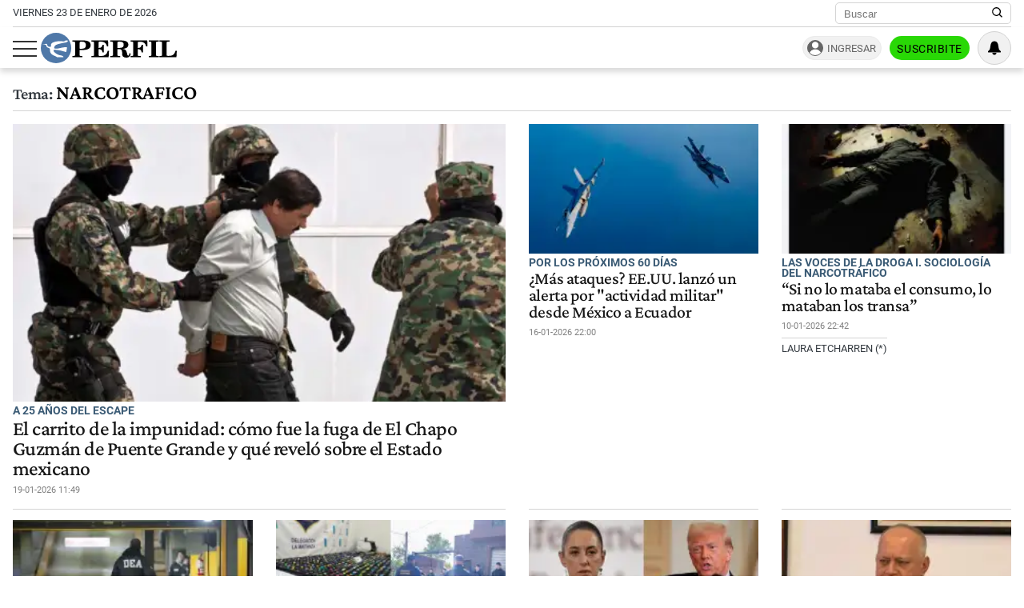

--- FILE ---
content_type: text/html; charset=UTF-8
request_url: https://www.perfil.com/Personalidaes/narcotrafico
body_size: 28050
content:
<!DOCTYPE html>

<html lang="es">
    <head>
        <meta charset="utf-8">
        <meta name="viewport" content="width=device-width, initial-scale=1">
        <meta name="description" content="Periodismo Puro: breaking news, análisis y los mejores columnistas cubriendo los temas más importantes de la Argentina y el mundo">
        <meta property="fb:admins"              content="1519473672,1483151046,1400476054,1348939261,787200720,665292098,100010617798321,653341927,1381624636,1411317735">
        <meta property="fb:app_id"              content="641084159376902">
        <meta property="fb:pages"               content="167965119890296">
        <title>Narcotrafico</title>
        <script>window["sharedData"]={"eplanning":{"client":"24a92","sec":"seccion_tag"}};window["sharedDataNamespace"]="sharedData";window["shared"]=function(e){var n=void 0!==arguments[1]?arguments[1]:null;return[window.sharedDataNamespace].concat("string"==typeof e?e.split("."):[]).reduce(function(e,t){return e===n||"object"!=typeof e||void 0===e[t]?n:e[t]},window)};</script>        
        <meta name="page-version" content="23-01-2026 03:23:24">
                
                
        <link rel="apple-touch-icon" sizes="57x57" href="https://www.perfil.com/images/favicon/apple-icon-57x57.png">
        <link rel="apple-touch-icon" sizes="60x60" href="https://www.perfil.com/images/favicon/apple-icon-60x60.png">
        <link rel="apple-touch-icon" sizes="72x72" href="https://www.perfil.com/images/favicon/apple-icon-72x72.png">
        <link rel="apple-touch-icon" sizes="76x76" href="https://www.perfil.com/images/favicon/apple-icon-76x76.png">
        <link rel="apple-touch-icon" sizes="114x114" href="https://www.perfil.com/images/favicon/apple-icon-114x114.png">
        <link rel="apple-touch-icon" sizes="120x120" href="https://www.perfil.com/images/favicon/apple-icon-120x120.png">
        <link rel="apple-touch-icon" sizes="144x144" href="https://www.perfil.com/images/favicon/apple-icon-144x144.png">
        <link rel="apple-touch-icon" sizes="152x152" href="https://www.perfil.com/images/favicon/apple-icon-152x152.png">
        <link rel="apple-touch-icon" sizes="180x180" href="https://www.perfil.com/images/favicon/apple-icon-180x180.png">
        <link rel="icon" type="image/png" sizes="192x192"  href="https://www.perfil.com/images/favicon/android-icon-192x192.png">
        <link rel="icon" type="image/png" sizes="32x32" href="https://www.perfil.com/images/favicon/favicon-32x32.png">
        <link rel="icon" type="image/png" sizes="96x96" href="https://www.perfil.com/images/favicon/favicon-96x96.png">
        <link rel="icon" type="image/png" sizes="16x16" href="https://www.perfil.com/images/favicon/favicon-16x16.png">
        <link rel="manifest" href="https://www.perfil.com/images/favicon/manifest.json">
        <meta name="msapplication-TileColor" content="#ffffff">
        <meta name="msapplication-TileImage" content="https://www.perfil.com/images/favicon/ms-icon-144x144.png">
        <meta name="theme-color" content="#ffffff">
        
        <link rel="preconnect" href="https://ads.us.e-planning.net">
        <link rel="preconnect" href="https://libs.lavoz.com.ar">
        <link rel="preconnect" href="https://fonts.gstatic.com">
        <link rel="preconnect" href="https://www.google-analytics.com">
                
        <link rel="preload" href="/fonts/crimson/CrimsonPro-Medium.woff2" as="font" type="font/woff2" crossorigin> 
        
        	<link rel="stylesheet" href="/css/channels-high.css?id=7558a4f4fe89ddaf338a">

	<link rel="stylesheet" href="/css/channels-low.css?id=3c31f804a38062f0792d" media="print" onload="this.media='all'">
        
        <script type="text/javascript">
            window.paywall = window.paywall || {}
            window.paywallConfig = window.paywallConfig || {}
            window.perfilContent = window.perfilContent || {}
            paywall.queue = window.paywall.queue || []
            window.paywallConfig.loginwallLimit = 15
            window.paywallConfig.paywallLimit = 40
            window.paywallConfig.enableSocket = true
            window.paywallConfig.socketHoursPeriodicity = 6
            window.paywallConfig.socketHoursPeriodicitySubs = 24
        </script>
        
        
        	 <!-- Google Tag Manager (prop: global) -->
            <script type="text/javascript">
            window.dataLayer = window.dataLayer || [];
            window.dataLayer.push({
    "brand": "perfil",
    "brandPretty": "Perfil",
    "environment": "main",
    "pageCategory": "vitrina de notas",
    "articleFormat": "estandar"
});
            console.log('GTM', window.dataLayer);
            (function(w,d,s,l,i){w[l]=w[l]||[];w[l].push({'gtm.start':
                    new Date().getTime(),event:'gtm.js'});var f=d.getElementsByTagName(s)[0],
                j=d.createElement(s),dl=l!='dataLayer'?'&l='+l:'';j.async=true;j.src=
                'https://www.googletagmanager.com/gtm.js?id='+i+dl;f.parentNode.insertBefore(j,f);
            })(window,document,'script','dataLayer','GTM-KHWT7BR');
        </script>
        <noscript><iframe src="https://www.googletagmanager.com/ns.html?id=GTM-KHWT7BR" height="0" width="0" style="display:none;visibility:hidden"></iframe></noscript>
        <!-- /Google Tag Manager -->

 
         <script>
          var _comscore = _comscore || [];
          _comscore.push({ c1: "2", c2: "6906401", options: {enableFirstPartyCookie: true, bypassUserConsentRequirementFor1PCookie: true} });
          (function() {
            var s = document.createElement("script"), el = document.getElementsByTagName("script")[0]; s.defer = true;
            s.src = (document.location.protocol == "https:" ? "https://sb" : "http://b") + ".scorecardresearch.com/beacon.js";
            el.parentNode.insertBefore(s, el);
          })();
        </script>
        <noscript>
            <img src="https://b.scorecardresearch.com/p?c1=2&c2=6906401&cv=2.0&cj=1" />
        </noscript>
    
    
     
         <script type="text/javascript">
          function e(e){var t=!(arguments.length>1&&void 0!==arguments[1])||arguments[1],c=document.createElement("script");c.src=e,t?c.type="module":(c.async=!0,c.type="text/javascript",c.setAttribute("nomodule",""));var n=document.getElementsByTagName("script")[0];n.parentNode.insertBefore(c,n)}function t(t,c,n){var a,o,r;null!==(a=t.marfeel)&&void 0!==a||(t.marfeel={}),null!==(o=(r=t.marfeel).cmd)&&void 0!==o||(r.cmd=[]),t.marfeel.config=n,t.marfeel.config.accountId=c;var i="https://sdk.mrf.io/statics";e("".concat(i,"/marfeel-sdk.js?id=").concat(c),!0),e("".concat(i,"/marfeel-sdk.es5.js?id=").concat(c),!1)}!function(e,c){var n=arguments.length>2&&void 0!==arguments[2]?arguments[2]:{};t(e,c,n)}(window,1740,{} /*config*/);
        </script>
    
    
     
        
                
        
                    <script>
                !function(f,b,e,v,n,t,s)
                {if(f.fbq)return;n=f.fbq=function(){n.callMethod?
                    n.callMethod.apply(n,arguments):n.queue.push(arguments)};
                    if(!f._fbq)f._fbq=n;n.push=n;n.loaded=!0;n.version='2.0';
                    n.queue=[];t=b.createElement(e);t.async=!0;
                    t.src=v;s=b.getElementsByTagName(e)[0];
                    s.parentNode.insertBefore(t,s)}(window, document,'script',
                    'https://connect.facebook.net/en_US/fbevents.js');
                window.paywallConfig.facebook_pixel = '1000228364089342'
            </script>
            <noscript><img height="1" width="1" style="display:none" src="https://www.facebook.com/tr?id=1000228364089342&ev=PageView&noscript=1"/></noscript>
                

        

        <!-- InMobi Choice. Consent Manager Tag v3.0 (for TCF 2.2) -->
<script type="text/javascript" async=true>
  (function() {
    var host = window.location.hostname;
    var element = document.createElement('script');
    var firstScript = document.getElementsByTagName('script')[0];
    var url = 'https://cmp.inmobi.com'
      .concat('/choice/', 'JLynYhbuKN0hh', '/', host, '/choice.js?tag_version=V3');
    var uspTries = 0;
    var uspTriesLimit = 3;
    element.async = true;
    element.type = 'text/javascript';
    element.src = url;

    firstScript.parentNode.insertBefore(element, firstScript);

    function makeStub() {
      var TCF_LOCATOR_NAME = '__tcfapiLocator';
      var queue = [];
      var win = window;
      var cmpFrame;

      function addFrame() {
        var doc = win.document;
        var otherCMP = !!(win.frames[TCF_LOCATOR_NAME]);

        if (!otherCMP) {
          if (doc.body) {
            var iframe = doc.createElement('iframe');

            iframe.style.cssText = 'display:none';
            iframe.name = TCF_LOCATOR_NAME;
            doc.body.appendChild(iframe);
          } else {
            setTimeout(addFrame, 5);
          }
        }
        return !otherCMP;
      }

      function tcfAPIHandler() {
        var gdprApplies;
        var args = arguments;

        if (!args.length) {
          return queue;
        } else if (args[0] === 'setGdprApplies') {
          if (
            args.length > 3 &&
            args[2] === 2 &&
            typeof args[3] === 'boolean'
          ) {
            gdprApplies = args[3];
            if (typeof args[2] === 'function') {
              args[2]('set', true);
            }
          }
        } else if (args[0] === 'ping') {
          var retr = {
            gdprApplies: gdprApplies,
            cmpLoaded: false,
            cmpStatus: 'stub'
          };

          if (typeof args[2] === 'function') {
            args[2](retr);
          }
        } else {
          if(args[0] === 'init' && typeof args[3] === 'object') {
            args[3] = Object.assign(args[3], { tag_version: 'V3' });
          }
          queue.push(args);
        }
      }

      function postMessageEventHandler(event) {
        var msgIsString = typeof event.data === 'string';
        var json = {};

        try {
          if (msgIsString) {
            json = JSON.parse(event.data);
          } else {
            json = event.data;
          }
        } catch (ignore) {}

        var payload = json.__tcfapiCall;

        if (payload) {
          window.__tcfapi(
            payload.command,
            payload.version,
            function(retValue, success) {
              var returnMsg = {
                __tcfapiReturn: {
                  returnValue: retValue,
                  success: success,
                  callId: payload.callId
                }
              };
              if (msgIsString) {
                returnMsg = JSON.stringify(returnMsg);
              }
              if (event && event.source && event.source.postMessage) {
                event.source.postMessage(returnMsg, '*');
              }
            },
            payload.parameter
          );
        }
      }

      while (win) {
        try {
          if (win.frames[TCF_LOCATOR_NAME]) {
            cmpFrame = win;
            break;
          }
        } catch (ignore) {}

        if (win === window.top) {
          break;
        }
        win = win.parent;
      }
      if (!cmpFrame) {
        addFrame();
        win.__tcfapi = tcfAPIHandler;
        win.addEventListener('message', postMessageEventHandler, false);
      }
    };

    makeStub();

    var uspStubFunction = function() {
      var arg = arguments;
      if (typeof window.__uspapi !== uspStubFunction) {
        setTimeout(function() {
          if (typeof window.__uspapi !== 'undefined') {
            window.__uspapi.apply(window.__uspapi, arg);
          }
        }, 500);
      }
    };

    var checkIfUspIsReady = function() {
      uspTries++;
      if (window.__uspapi === uspStubFunction && uspTries < uspTriesLimit) {
        console.warn('USP is not accessible');
      } else {
        clearInterval(uspInterval);
      }
    };

    if (typeof window.__uspapi === 'undefined') {
      window.__uspapi = uspStubFunction;
      var uspInterval = setInterval(checkIfUspIsReady, 6000);
    }
  })();
</script>
<!-- End InMobi Choice. Consent Manager Tag v3.0 (for TCF 2.2) -->

            </head>

    <body id="app-body" class="pf-channel-show">
         <div class="col bg-w">
    <div class="row">
        <div class="preheader max-width-md">
            <div class="preheader__fecha">viernes 23 de enero de 2026</div>
            <div class="preheader__data">
                <div class="preheader__sites">
                    <ul class="preheader__sites-list">
                        <li class="preheader__sites-item preheader__sites-item--bloomberg">
                            <a href="https://www.perfil.com/seccion/bloomberg">
                                Business
                            </a>
                        </li>
                        <li class="preheader__sites-item preheader__sites-item--noticias">
                            <a href="https://noticias.perfil.com" rel="noreferrer">
                                Noticias
                            </a>
                        </li>
                        <li class="preheader__sites-item preheader__sites-item--caras">
                            <a href="https://caras.perfil.com" rel="noreferrer">
                                Caras
                            </a>
                        </li>
                        <li class="preheader__sites-item preheader__sites-item--exitoina">
                            <a href="https://exitoina.perfil.com" rel="noreferrer">
                                Exitoína
                            </a>
                        </li>
                        <li class="preheader__sites-item preheader__sites-item--brasil">
                            <a href="https://brasil.perfil.com" target="_blank" rel="noreferrer">
                                Perfil Brasil
                            </a>
                        </li>
                    </ul>
                </div>
                <div class="search" id="header-search">
                    <form method="get" class="search__form" action="https://www.perfil.com/buscador">
                        <input class="search__control" name="q" type="text" placeholder="Buscar" aria-label="Buscar" value="">
                        <button type="submit" class="search__button" aria-label="Buscar en Perfil">
                            <svg width="13.5" height="13.5" viewBox="0 0 13.57 13.44">
                                <path d="M13.57,12.43,10.31,9.17a5.68,5.68,0,1,0-1,1l3.24,3.24ZM5.73,10.09a4.36,4.36,0,1,1,4.36-4.36A4.36,4.36,0,0,1,5.73,10.09Z" />
                            </svg>
                        </button>
                    </form>
                </div>
            </div>
        </div>
    </div>
</div>

<header class="main-header col">
    <div class="row">
        <div class="max-width-md main-header__wrapper">
            <div class="main-header__main">
                <button class="main-header__toggler-button" id="js-menu-toggler" aria-label="Abrir menu">
                    <span class="bar"></span><span class="bar"></span><span class="bar"></span>
                </button>
                <figure class="main-header__brand">
                    <a href="/" title="Ir al inicio">
                        <svg viewBox="0 0 293.64 65.76">
                            <circle cx="32.88" cy="32.88" r="32.88" style="fill:#4f78a8" />
                            <path d="M292.92,52.7l.72-13.65-2.75-.25C288.74,47,284.73,50,275.87,50c-3.24,0-4.18-.15-4.18-2.65V21.85c0-2,.44-2.65,2.81-2.65H278V16.6H256.18v2.6H259c2.42,0,2.75.65,2.75,2.65v25.6c0,2-.44,2.6-2.8,2.6h-2.81V52.7ZM254.63,16.6H233v2.6h3c2.42,0,2.81.65,2.81,2.65v25.6c0,2-.44,2.6-2.81,2.6h-3V52.7h21.61V50.05H251.5c-2.37,0-2.75-.6-2.75-2.6V21.85c0-2,.38-2.65,2.75-2.65h3.13Zm-24.7,0H194v2.6h2.8c2.42,0,2.81.65,2.81,2.65v25.6c0,2-.44,2.6-2.81,2.6H194V52.7h22V50.05h-4c-2.36,0-2.75-.6-2.75-2.6V35.4h.77c4.84,0,6.88,1.9,7.81,6.9h2.75V25.75h-2.75c-.93,5-2.91,7-7.81,7h-.77V22c0-2.5.83-2.7,4-2.7,8.41,0,12.21,2.65,14.3,10.3h2.69ZM165.52,35.35c.77-.05,1.54-.05,2.2-.05,6.32,0,7.48,1.65,7.86,7.15.17,2.75-.27,5.35,1.16,7.75,1.32,2.25,4,3.4,8,3.4,5.78,0,9.19-3.2,9.19-8.8v-.4h-2.81c-.05,3.25-.71,4.9-2.31,4.9-2.47,0-1.92-3.7-3.52-8.1A8.77,8.77,0,0,0,176.79,35V34.6c7.81-.25,12.27-3.6,12.27-8.85,0-5.95-5-9.15-14.8-9.15H150v2.6h3c2.14,0,2.8.55,2.8,2.65v25.6c0,2.1-.66,2.6-2.8,2.6h-3V52.7h21.23V50.05h-3c-2.09,0-2.75-.45-2.75-2.6V35.35Zm0-13.4c0-2.45.6-2.75,4.23-2.75,6.55,0,9.24,1.5,9.24,6.7,0,5.35-3.3,6.9-11.16,6.9a18.48,18.48,0,0,1-2.32-.1V22ZM109.41,52.7h37.07l.71-13.55-2.75-.2c-2.14,8.3-6.32,11.2-15.56,11.2-3.36,0-4.18-.25-4.18-2.7V35.4h.77c4.84,0,6.87,1.9,7.81,6.9H136V25.75h-2.75c-.94,5-2.92,7-7.81,7h-.77V21.85c0-2.5.82-2.7,4-2.7,8.47,0,12.32,2.7,14.3,10.45h2.7l-.44-13H109.41v2.6h2.75c2.42,0,2.81.65,2.81,2.65v25.6c0,2-.44,2.6-2.81,2.6h-2.75V52.7ZM83.88,47.45V37.2c2,0,3.79,0,5.5,0,12.26,0,18.26-3.25,18.26-10.4,0-6.7-5.17-10.25-15.13-10.25H68.26v2.6h3c2.42,0,2.81.65,2.81,2.65v25.6c0,2-.44,2.6-2.81,2.6h-3V52.7H90V50.05H86.58C84.32,50.05,83.88,49.55,83.88,47.45Zm0-25.1c0-2.8.66-3.15,4.29-3.15,6.43,0,9,1.85,9,7.65,0,6-3,7.65-10.5,7.65a19.08,19.08,0,0,1-2.75-.15Z" class="main-header--contrast" />
                            <path d="M29.15,33.58c-.06,0-.13-.12-.13-.12a6.83,6.83,0,0,1,.29-3A6.71,6.71,0,0,1,33,26.15a44.86,44.86,0,0,1,5.37-1.9c2.21-.59,6.95-1.71,6.95-1.71s2.43-.56,4.34-.89,3.55-.49,4.27-.71a9.51,9.51,0,0,0,3.47-1.58c-.79.64.21-.14,0-.06.11-.11.15-.11.21-.19s1-1,.82-1.83-1.59-.67-1.59-.67-2.9,0-3.79.13-1,.39-1.61,1a2.78,2.78,0,0,1-2,.93c-1,0-5.54-.65-7.44-.63a44.18,44.18,0,0,0-10.19,1.06,28.85,28.85,0,0,0-5.57,1.88,9.32,9.32,0,0,0-3.54,2.56,6.28,6.28,0,0,0-.87,3.61c0,.78.46,2.19,0,2.69-.69.7-2.58.51-3.21.42a8.57,8.57,0,0,1-2.9-1,3.28,3.28,0,0,1-1.57-2c-.3-2.29-.9-3.25-2.5-3.4a10.86,10.86,0,0,0-3.31.62,18.29,18.29,0,0,1-2.25.46c-1,.11-2.15.07-2.15.33s.7.34,2.66.28,3.24.14,4.15.76a3.47,3.47,0,0,1,1.49,2.24c.52,1.78.33,2.25,1.16,2.7A35.57,35.57,0,0,0,17.54,33a3,3,0,0,1,2.23,2.86c0,.39.14,3,.17,3.85a9.8,9.8,0,0,0,2.12,5s1,1.79,4.82,3.8a44.34,44.34,0,0,0,4.49,2,7.63,7.63,0,0,1,2.23,1.26c.23.28.79,1,1.23,1s13.5.1,13.5.1.87,0,.43-1A3.68,3.68,0,0,0,47,50.11,9.85,9.85,0,0,0,43.68,49a32.28,32.28,0,0,1-6.48-1.75,27.42,27.42,0,0,1-6.36-4c-1.09-.94-2.78-2.27-3.19-4.21a3,3,0,0,1,.43-2,1.3,1.3,0,0,1,.87-.41l2,.12c.93.05,3,.33,4.24.45s5.59.8,7.06,1.1,6.85,1.82,7.57,2,4.44,1.67,4.84,1.19a2.61,2.61,0,0,0,.24-.52c.27-.67,1.66-8.59,1.66-8.59s.17-1-1.16-1.09a17.37,17.37,0,0,0-2.56-.17,53.73,53.73,0,0,0-6,.79c-3,.52-6.13,1.28-6.13,1.28a34.19,34.19,0,0,1-4.09.82,24.47,24.47,0,0,1-7.1-.2,1.77,1.77,0,0,1-.37-.29" style="fill:#fff" />
                        </svg>
                    </a>
                </figure>
                <div class="main-header__ft-menu">
                    <ul class="ft-menu">
                        <li>
                            <a href="https://www.perfil.com/ultimo-momento">Últimas Noticias</a>
                        </li>
                        <li>
                            <a href="https://www.perfil.com/seccion/politica">Política</a>
                        </li>
                        <li>
                            <a href="https://www.perfil.com/seccion/opinion">Opinión</a>
                        </li>
                        <li>
                            <a href="https://www.perfil.com/seccion/sociedad">Sociedad</a>
                        </li>
                    </ul>
                </div>
            </div>
            <div class="main-header__radio">
                            </div>
            <div id="paywall-login-container" class="pw-suscripcion">
                <a href="https://mi.perfil.com/id/login/?continue=https://www.perfil.com" class="pw-ingresar" rel="nofollow">Ingresar</a>
                <a href="https://mi.perfil.com/" class="pw-suscribite" rel="nofollow">Suscribite</a>
            </div>
            <div class="viafoura">
                <vf-tray-trigger></vf-tray-trigger>
            </div>
        </div>
    </div>
</header>

<div id="js-side-menu" class="side-menu">
    <div class="side-menu__header">
        <div class="side-menu__brand">
            <a href="/" aria-label="Perfil">
                <svg width="120" height="27" viewBox="0 0 293.64 65.76">
                    <circle cx="32.88" cy="32.88" r="32.88" style="fill:#4f78a8" />
                    <path d="M292.92,52.7l.72-13.65-2.75-.25C288.74,47,284.73,50,275.87,50c-3.24,0-4.18-.15-4.18-2.65V21.85c0-2,.44-2.65,2.81-2.65H278V16.6H256.18v2.6H259c2.42,0,2.75.65,2.75,2.65v25.6c0,2-.44,2.6-2.8,2.6h-2.81V52.7ZM254.63,16.6H233v2.6h3c2.42,0,2.81.65,2.81,2.65v25.6c0,2-.44,2.6-2.81,2.6h-3V52.7h21.61V50.05H251.5c-2.37,0-2.75-.6-2.75-2.6V21.85c0-2,.38-2.65,2.75-2.65h3.13Zm-24.7,0H194v2.6h2.8c2.42,0,2.81.65,2.81,2.65v25.6c0,2-.44,2.6-2.81,2.6H194V52.7h22V50.05h-4c-2.36,0-2.75-.6-2.75-2.6V35.4h.77c4.84,0,6.88,1.9,7.81,6.9h2.75V25.75h-2.75c-.93,5-2.91,7-7.81,7h-.77V22c0-2.5.83-2.7,4-2.7,8.41,0,12.21,2.65,14.3,10.3h2.69ZM165.52,35.35c.77-.05,1.54-.05,2.2-.05,6.32,0,7.48,1.65,7.86,7.15.17,2.75-.27,5.35,1.16,7.75,1.32,2.25,4,3.4,8,3.4,5.78,0,9.19-3.2,9.19-8.8v-.4h-2.81c-.05,3.25-.71,4.9-2.31,4.9-2.47,0-1.92-3.7-3.52-8.1A8.77,8.77,0,0,0,176.79,35V34.6c7.81-.25,12.27-3.6,12.27-8.85,0-5.95-5-9.15-14.8-9.15H150v2.6h3c2.14,0,2.8.55,2.8,2.65v25.6c0,2.1-.66,2.6-2.8,2.6h-3V52.7h21.23V50.05h-3c-2.09,0-2.75-.45-2.75-2.6V35.35Zm0-13.4c0-2.45.6-2.75,4.23-2.75,6.55,0,9.24,1.5,9.24,6.7,0,5.35-3.3,6.9-11.16,6.9a18.48,18.48,0,0,1-2.32-.1V22ZM109.41,52.7h37.07l.71-13.55-2.75-.2c-2.14,8.3-6.32,11.2-15.56,11.2-3.36,0-4.18-.25-4.18-2.7V35.4h.77c4.84,0,6.87,1.9,7.81,6.9H136V25.75h-2.75c-.94,5-2.92,7-7.81,7h-.77V21.85c0-2.5.82-2.7,4-2.7,8.47,0,12.32,2.7,14.3,10.45h2.7l-.44-13H109.41v2.6h2.75c2.42,0,2.81.65,2.81,2.65v25.6c0,2-.44,2.6-2.81,2.6h-2.75V52.7ZM83.88,47.45V37.2c2,0,3.79,0,5.5,0,12.26,0,18.26-3.25,18.26-10.4,0-6.7-5.17-10.25-15.13-10.25H68.26v2.6h3c2.42,0,2.81.65,2.81,2.65v25.6c0,2-.44,2.6-2.81,2.6h-3V52.7H90V50.05H86.58C84.32,50.05,83.88,49.55,83.88,47.45Zm0-25.1c0-2.8.66-3.15,4.29-3.15,6.43,0,9,1.85,9,7.65,0,6-3,7.65-10.5,7.65a19.08,19.08,0,0,1-2.75-.15Z" />
                    <path d="M29.15,33.58c-.06,0-.13-.12-.13-.12a6.83,6.83,0,0,1,.29-3A6.71,6.71,0,0,1,33,26.15a44.86,44.86,0,0,1,5.37-1.9c2.21-.59,6.95-1.71,6.95-1.71s2.43-.56,4.34-.89,3.55-.49,4.27-.71a9.51,9.51,0,0,0,3.47-1.58c-.79.64.21-.14,0-.06.11-.11.15-.11.21-.19s1-1,.82-1.83-1.59-.67-1.59-.67-2.9,0-3.79.13-1,.39-1.61,1a2.78,2.78,0,0,1-2,.93c-1,0-5.54-.65-7.44-.63a44.18,44.18,0,0,0-10.19,1.06,28.85,28.85,0,0,0-5.57,1.88,9.32,9.32,0,0,0-3.54,2.56,6.28,6.28,0,0,0-.87,3.61c0,.78.46,2.19,0,2.69-.69.7-2.58.51-3.21.42a8.57,8.57,0,0,1-2.9-1,3.28,3.28,0,0,1-1.57-2c-.3-2.29-.9-3.25-2.5-3.4a10.86,10.86,0,0,0-3.31.62,18.29,18.29,0,0,1-2.25.46c-1,.11-2.15.07-2.15.33s.7.34,2.66.28,3.24.14,4.15.76a3.47,3.47,0,0,1,1.49,2.24c.52,1.78.33,2.25,1.16,2.7A35.57,35.57,0,0,0,17.54,33a3,3,0,0,1,2.23,2.86c0,.39.14,3,.17,3.85a9.8,9.8,0,0,0,2.12,5s1,1.79,4.82,3.8a44.34,44.34,0,0,0,4.49,2,7.63,7.63,0,0,1,2.23,1.26c.23.28.79,1,1.23,1s13.5.1,13.5.1.87,0,.43-1A3.68,3.68,0,0,0,47,50.11,9.85,9.85,0,0,0,43.68,49a32.28,32.28,0,0,1-6.48-1.75,27.42,27.42,0,0,1-6.36-4c-1.09-.94-2.78-2.27-3.19-4.21a3,3,0,0,1,.43-2,1.3,1.3,0,0,1,.87-.41l2,.12c.93.05,3,.33,4.24.45s5.59.8,7.06,1.1,6.85,1.82,7.57,2,4.44,1.67,4.84,1.19a2.61,2.61,0,0,0,.24-.52c.27-.67,1.66-8.59,1.66-8.59s.17-1-1.16-1.09a17.37,17.37,0,0,0-2.56-.17,53.73,53.73,0,0,0-6,.79c-3,.52-6.13,1.28-6.13,1.28a34.19,34.19,0,0,1-4.09.82,24.47,24.47,0,0,1-7.1-.2,1.77,1.77,0,0,1-.37-.29" style="fill:#fff" />
                </svg>
            </a>
        </div>
        <button class="main-header__toggler-button" id="js-side-menu-toggler" aria-label="Menu Toggler">
            &#x2715;
        </button>
    </div>
    <ul class="side-menu__group">
        <li class="pw-cta" style="margin-left:0">
            <a href="https://mi.perfil.com/" class="col" style="text-align:center" rel="nofollow">Suscribite</a>
        </li>
        <li><a href="/ultimo-momento/"><span class="side-menu__subject">Último momento</span></a></li>
                <li>
            <span class="side-menu__subject">Secciones</span>
            <ul class="side-menu__channels">
                                                <li class="side-menu__item"><a href="https://www.perfil.com/ultimo-momento/" target="_self" class="ultimo-momento" title="Noticias de Último Momento" rel="noreferrer">Ahora</a></li>
                                                                <li class="side-menu__item side-menu__item--parent">
                    <a href="https://www.perfil.com/columnistas/" target="_self" class="columnistas" title="Las ultimas notas de nuestros Columnistas" rel="noreferrer">Columnistas</a>
                    <input type="checkbox" class="side-menu__item-toggler-checkbox" name="item-1" id="item-1">
                    <label for="item-1" class="side-menu__item-button" id="label-menu"> <span class="chevron"></span> </label>
                    <ul class="side-menu__item-children">
                                                <li><a href="/seccion/opinion/" target="_self" rel="noreferrer">Opinión</a></li>
                                            </ul>
                </li>
                                                                <li class="side-menu__item"><a href="https://www.perfil.com/seccion/politica/" target="_self" class="politica" title="Noticais de Política" rel="noreferrer">Política</a></li>
                                                                <li class="side-menu__item side-menu__item--parent">
                    <a href="https://www.perfil.com/seccion/economia/" target="_self" class="economia" title="Noticias de Economía" rel="noreferrer">Economía</a>
                    <input type="checkbox" class="side-menu__item-toggler-checkbox" name="item-3" id="item-3">
                    <label for="item-3" class="side-menu__item-button" id="label-menu"> <span class="chevron"></span> </label>
                    <ul class="side-menu__item-children">
                                                <li><a href="https://www.perfil.com/seccion/pymes/" target="_self" rel="noreferrer">Pymes</a></li>
                                            </ul>
                </li>
                                                                <li class="side-menu__item side-menu__item--parent">
                    <a href="https://www.perfil.com/seccion/sociedad/" target="_self" class="sociedad" title="Noticias de Sociedad" rel="noreferrer">Sociedad</a>
                    <input type="checkbox" class="side-menu__item-toggler-checkbox" name="item-4" id="item-4">
                    <label for="item-4" class="side-menu__item-button" id="label-menu"> <span class="chevron"></span> </label>
                    <ul class="side-menu__item-children">
                                                <li><a href="https://www.perfil.com/seccion/salud/" target="_self" rel="noreferrer">Salud</a></li>
                                                <li><a href="https://www.perfil.com/seccion/ciencia/" target="_self" rel="noreferrer">Ciencia</a></li>
                                                <li><a href="https://www.perfil.com/seccion/protagonistas/" target="_self" rel="noreferrer">Protagonistas</a></li>
                                                <li><a href="https://www.perfil.com/seccion/tecnologia/" target="_self" rel="noreferrer">Tecnología</a></li>
                                                <li><a href="https://www.perfil.com/seccion/cultura/" target="_self" rel="noreferrer">Cultura</a></li>
                                                <li><a href="https://www.perfil.com/seccion/arte/" target="_self" rel="noreferrer">Arte</a></li>
                                                <li><a href="https://www.perfil.com/seccion/educacion/" target="_self" rel="noreferrer">Educación</a></li>
                                            </ul>
                </li>
                                                                <li class="side-menu__item"><a href="https://www.perfil.com/seccion/internacional" target="_self" class="internacional" title="Noticias Internaciolanes" rel="noreferrer">Internacional</a></li>
                                                                <li class="side-menu__item"><a href="https://www.perfil.com/seccion/clima" target="_self" class="" title="Clima" rel="noreferrer">Clima</a></li>
                                                                <li class="side-menu__item"><a href="https://442.perfil.com/" target="_self" class="deportes" title="Noticias de Deportes" rel="noreferrer">Deportes</a></li>
                                                                <li class="side-menu__item side-menu__item--parent">
                    <a href="#" target="_self" class="ocio" title="Ocio" rel="noreferrer">Ocio</a>
                    <input type="checkbox" class="side-menu__item-toggler-checkbox" name="item-8" id="item-8">
                    <label for="item-8" class="side-menu__item-button" id="label-menu"> <span class="chevron"></span> </label>
                    <ul class="side-menu__item-children">
                                                <li><a href="https://caras.perfil.com" target="_self" rel="noreferrer">CARAS</a></li>
                                                <li><a href="https://exitoina.perfil.com" target="_self" rel="noreferrer">Exitoina</a></li>
                                                <li><a href="https://www.perfil.com/seccion/turismo/" target="_self" rel="noreferrer">Turismo</a></li>
                                                <li><a href="https://www.perfil.com/seccion/video/" target="_self" rel="noreferrer">Videos</a></li>
                                            </ul>
                </li>
                                                                <li class="side-menu__item"><a href="https://www.perfil.com/cordoba/" target="_self" class="cordoba" title="Noticias de Córdoba" rel="noreferrer">Córdoba</a></li>
                                                                <li class="side-menu__item"><a href="/reperfilar" target="_self" class="reperfilar" title="" rel="noreferrer">Reperfilar</a></li>
                                                                <li class="side-menu__item"><a href="https://www.perfil.com/seccion/bloomberg/" target="_self" class="bloomberg" title="Noticas de Bloomber" rel="noreferrer">Business</a></li>
                                                                <li class="side-menu__item"><a href="https://www.perfil.com/seccion/empresas-y-protagonistas" target="_self" class="" title="Empresas y Protagonistas" rel="noreferrer">Empresas y Protagonistas</a></li>
                                                                <li class="side-menu__item"><a href="https://noticias.perfil.com/" target="_blank" class="noticias" title="Revista Noticias" rel="noreferrer">Noticias</a></li>
                                                                <li class="side-menu__item"><a href="https://caras.perfil.com/" target="_blank" class="caras" title="Revista Caras" rel="noreferrer">Caras</a></li>
                                                                <li class="side-menu__item"><a href="https://exitoina.perfil.com" target="_blank" class="exitoina" title="Noticias de Exitoina" rel="noreferrer">Exitoina</a></li>
                                                                <li class="side-menu__item"><a href="https://www.perfil.com/seccion/gaming" target="_self" class="gaming" title="" rel="noreferrer">Gaming</a></li>
                                                                <li class="side-menu__item"><a href="https://www.perfil.com/seccion/vivo" target="_self" class="" title="" rel="noreferrer">Vivo</a></li>
                                                                <li class="side-menu__item"><a href="https://www.eldiariodeljuicio.com/" target="_self" class="" title="" rel="noreferrer">Diario del Juicio</a></li>
                                            </ul>
        </li>
            </ul>
</div>

<div class="overlay" id="js-overlay"></div>

 
        
	<main class="row channel">

		<h1 class="channel__title max-width-md"><span class="tema">Tema:<br></span> narcotrafico</h1>


		<div class="channel__featured max-width-md">
			

				<article class="news news--clear-hover  news--fullwidth  news--0">
					<a href="https://www.perfil.com/noticias/policia/el-carrito-de-la-impunidad-como-fue-la-fuga-de-el-chapo-guzman-de-puente-grande-y-que-revelo-sobre-el-estado-mexicano-a35.phtml">
						<figure class="news__media">
															 <picture class="cls-optimized">
            <source media="(max-width: 320px)" srcset="https://fotos.perfil.com/2025/07/11/trim/320/182/chapo-guzman-20250711-2059996.jpg?webp" type="image/webp" />
                <source media="(max-width: 360px)" srcset="https://fotos.perfil.com/2025/07/11/trim/360/205/chapo-guzman-20250711-2059996.jpg?webp" type="image/webp" />
                <source media="(max-width: 375px)" srcset="https://fotos.perfil.com/2025/07/11/trim/375/213/chapo-guzman-20250711-2059996.jpg?webp" type="image/webp" />
                <source media="(max-width: 414px)" srcset="https://fotos.perfil.com/2025/07/11/trim/414/236/chapo-guzman-20250711-2059996.jpg?webp" type="image/webp" />
                <source media="(max-width: 768px)" srcset="https://fotos.perfil.com/2025/07/11/trim/540/307/chapo-guzman-20250711-2059996.jpg?webp" type="image/webp" />
                <source media="(max-width: 1024px)" srcset="https://fotos.perfil.com/2025/07/11/trim/720/409/chapo-guzman-20250711-2059996.jpg?webp" type="image/webp" />
                <source media="(max-width: 1296px)" srcset="https://fotos.perfil.com/2025/07/11/trim/466/265/chapo-guzman-20250711-2059996.jpg?webp" type="image/webp" />
                <source media="(max-width: 1360px)" srcset="https://fotos.perfil.com/2025/07/11/trim/556/316/chapo-guzman-20250711-2059996.jpg?webp" type="image/webp" />
                <source srcset="https://fotos.perfil.com/2025/07/11/trim/636/361/chapo-guzman-20250711-2059996.jpg?webp" type="image/webp" />
                    <source media="(max-width: 320px)" srcset="https://fotos.perfil.com/2025/07/11/trim/320/182/chapo-guzman-20250711-2059996.jpg" />
                <source media="(max-width: 360px)" srcset="https://fotos.perfil.com/2025/07/11/trim/360/205/chapo-guzman-20250711-2059996.jpg" />
                <source media="(max-width: 375px)" srcset="https://fotos.perfil.com/2025/07/11/trim/375/213/chapo-guzman-20250711-2059996.jpg" />
                <source media="(max-width: 414px)" srcset="https://fotos.perfil.com/2025/07/11/trim/414/236/chapo-guzman-20250711-2059996.jpg" />
                <source media="(max-width: 768px)" srcset="https://fotos.perfil.com/2025/07/11/trim/540/307/chapo-guzman-20250711-2059996.jpg" />
                <source media="(max-width: 1024px)" srcset="https://fotos.perfil.com/2025/07/11/trim/720/409/chapo-guzman-20250711-2059996.jpg" />
                <source media="(max-width: 1296px)" srcset="https://fotos.perfil.com/2025/07/11/trim/466/265/chapo-guzman-20250711-2059996.jpg" />
                <source media="(max-width: 1360px)" srcset="https://fotos.perfil.com/2025/07/11/trim/556/316/chapo-guzman-20250711-2059996.jpg" />
                <img alt="" class="img-fluid" src="https://fotos.perfil.com/2025/07/11/trim/636/361/chapo-guzman-20250711-2059996.jpg" style="width: 100%" width="300" height="180" >
        </picture>
 

													</figure>
						<div class="news__data">
							<span class="news__hat">
																	A 25 años del escape
															</span>
							<h2 class="news__title">El carrito de la impunidad: cómo fue la fuga de El Chapo Guzmán de Puente Grande y qué reveló sobre el Estado mexicano</h2>
														<time class="news__datetime" datetime="2026-01-19T11:49:06-03:00">19-01-2026 11:49</time>
																				</div>
					</a>
				</article>
			

				<article class="news news--clear-hover  news--1">
					<a href="https://www.perfil.com/noticias/internacional/estados-unidos-lanzo-un-alerta-para-la-aviacion-por-actividad-militar-en-latinoamerica.phtml">
						<figure class="news__media">
															 <picture class="cls-optimized">
            <source media="(max-width: 320px)" srcset="https://fotos.perfil.com/2025/12/10/trim/320/182/aviones-cazas-f-18-estadounidenses-que-sobrevolaron-venezuela-1012202-2150989.jpg?webp" type="image/webp" />
                <source media="(max-width: 360px)" srcset="https://fotos.perfil.com/2025/12/10/trim/360/205/aviones-cazas-f-18-estadounidenses-que-sobrevolaron-venezuela-1012202-2150989.jpg?webp" type="image/webp" />
                <source media="(max-width: 375px)" srcset="https://fotos.perfil.com/2025/12/10/trim/375/213/aviones-cazas-f-18-estadounidenses-que-sobrevolaron-venezuela-1012202-2150989.jpg?webp" type="image/webp" />
                <source media="(max-width: 414px)" srcset="https://fotos.perfil.com/2025/12/10/trim/414/236/aviones-cazas-f-18-estadounidenses-que-sobrevolaron-venezuela-1012202-2150989.jpg?webp" type="image/webp" />
                <source media="(max-width: 768px)" srcset="https://fotos.perfil.com/2025/12/10/trim/540/307/aviones-cazas-f-18-estadounidenses-que-sobrevolaron-venezuela-1012202-2150989.jpg?webp" type="image/webp" />
                <source media="(max-width: 1024px)" srcset="https://fotos.perfil.com/2025/12/10/trim/720/404/aviones-cazas-f-18-estadounidenses-que-sobrevolaron-venezuela-1012202-2150989.jpg?webp" type="image/webp" />
                <source media="(max-width: 1296px)" srcset="https://fotos.perfil.com/2025/12/10/trim/218/123/aviones-cazas-f-18-estadounidenses-que-sobrevolaron-venezuela-1012202-2150989.jpg?webp" type="image/webp" />
                <source media="(max-width: 1360px)" srcset="https://fotos.perfil.com/2025/12/10/trim/263/148/aviones-cazas-f-18-estadounidenses-que-sobrevolaron-venezuela-1012202-2150989.jpg?webp" type="image/webp" />
                <source srcset="https://fotos.perfil.com/2025/12/10/trim/303/171/aviones-cazas-f-18-estadounidenses-que-sobrevolaron-venezuela-1012202-2150989.jpg?webp" type="image/webp" />
                    <source media="(max-width: 320px)" srcset="https://fotos.perfil.com/2025/12/10/trim/320/182/aviones-cazas-f-18-estadounidenses-que-sobrevolaron-venezuela-1012202-2150989.jpg" />
                <source media="(max-width: 360px)" srcset="https://fotos.perfil.com/2025/12/10/trim/360/205/aviones-cazas-f-18-estadounidenses-que-sobrevolaron-venezuela-1012202-2150989.jpg" />
                <source media="(max-width: 375px)" srcset="https://fotos.perfil.com/2025/12/10/trim/375/213/aviones-cazas-f-18-estadounidenses-que-sobrevolaron-venezuela-1012202-2150989.jpg" />
                <source media="(max-width: 414px)" srcset="https://fotos.perfil.com/2025/12/10/trim/414/236/aviones-cazas-f-18-estadounidenses-que-sobrevolaron-venezuela-1012202-2150989.jpg" />
                <source media="(max-width: 768px)" srcset="https://fotos.perfil.com/2025/12/10/trim/540/307/aviones-cazas-f-18-estadounidenses-que-sobrevolaron-venezuela-1012202-2150989.jpg" />
                <source media="(max-width: 1024px)" srcset="https://fotos.perfil.com/2025/12/10/trim/720/404/aviones-cazas-f-18-estadounidenses-que-sobrevolaron-venezuela-1012202-2150989.jpg" />
                <source media="(max-width: 1296px)" srcset="https://fotos.perfil.com/2025/12/10/trim/218/123/aviones-cazas-f-18-estadounidenses-que-sobrevolaron-venezuela-1012202-2150989.jpg" />
                <source media="(max-width: 1360px)" srcset="https://fotos.perfil.com/2025/12/10/trim/263/148/aviones-cazas-f-18-estadounidenses-que-sobrevolaron-venezuela-1012202-2150989.jpg" />
                <img alt="" class="img-fluid" src="https://fotos.perfil.com/2025/12/10/trim/303/171/aviones-cazas-f-18-estadounidenses-que-sobrevolaron-venezuela-1012202-2150989.jpg" style="width: 100%" width="300" height="180" >
        </picture>
 
													</figure>
						<div class="news__data">
							<span class="news__hat">
																	Por los próximos 60 días 
															</span>
							<h2 class="news__title">¿Más ataques? EE.UU. lanzó un alerta por &quot;actividad militar&quot; desde México a Ecuador</h2>
														<time class="news__datetime" datetime="2026-01-16T10:00:30-03:00">16-01-2026 22:00</time>
																				</div>
					</a>
				</article>
			

				<article class="news news--clear-hover  news--2">
					<a href="https://www.perfil.com/noticias/cordoba/si-no-lo-mataba-el-consumo-lo-mataban-los-transa.phtml">
						<figure class="news__media">
															 <picture class="cls-optimized">
            <source media="(max-width: 320px)" srcset="https://fotos.perfil.com/2026/01/10/trim/320/182/9-1-2026-las-voces-de-la-droga-2-2167496.jpg?webp" type="image/webp" />
                <source media="(max-width: 360px)" srcset="https://fotos.perfil.com/2026/01/10/trim/360/205/9-1-2026-las-voces-de-la-droga-2-2167496.jpg?webp" type="image/webp" />
                <source media="(max-width: 375px)" srcset="https://fotos.perfil.com/2026/01/10/trim/375/213/9-1-2026-las-voces-de-la-droga-2-2167496.jpg?webp" type="image/webp" />
                <source media="(max-width: 414px)" srcset="https://fotos.perfil.com/2026/01/10/trim/414/236/9-1-2026-las-voces-de-la-droga-2-2167496.jpg?webp" type="image/webp" />
                <source media="(max-width: 768px)" srcset="https://fotos.perfil.com/2026/01/10/trim/540/307/9-1-2026-las-voces-de-la-droga-2-2167496.jpg?webp" type="image/webp" />
                <source media="(max-width: 1024px)" srcset="https://fotos.perfil.com/2026/01/10/trim/720/404/9-1-2026-las-voces-de-la-droga-2-2167496.jpg?webp" type="image/webp" />
                <source media="(max-width: 1296px)" srcset="https://fotos.perfil.com/2026/01/10/trim/218/123/9-1-2026-las-voces-de-la-droga-2-2167496.jpg?webp" type="image/webp" />
                <source media="(max-width: 1360px)" srcset="https://fotos.perfil.com/2026/01/10/trim/263/148/9-1-2026-las-voces-de-la-droga-2-2167496.jpg?webp" type="image/webp" />
                <source srcset="https://fotos.perfil.com/2026/01/10/trim/303/171/9-1-2026-las-voces-de-la-droga-2-2167496.jpg?webp" type="image/webp" />
                    <source media="(max-width: 320px)" srcset="https://fotos.perfil.com/2026/01/10/trim/320/182/9-1-2026-las-voces-de-la-droga-2-2167496.jpg" />
                <source media="(max-width: 360px)" srcset="https://fotos.perfil.com/2026/01/10/trim/360/205/9-1-2026-las-voces-de-la-droga-2-2167496.jpg" />
                <source media="(max-width: 375px)" srcset="https://fotos.perfil.com/2026/01/10/trim/375/213/9-1-2026-las-voces-de-la-droga-2-2167496.jpg" />
                <source media="(max-width: 414px)" srcset="https://fotos.perfil.com/2026/01/10/trim/414/236/9-1-2026-las-voces-de-la-droga-2-2167496.jpg" />
                <source media="(max-width: 768px)" srcset="https://fotos.perfil.com/2026/01/10/trim/540/307/9-1-2026-las-voces-de-la-droga-2-2167496.jpg" />
                <source media="(max-width: 1024px)" srcset="https://fotos.perfil.com/2026/01/10/trim/720/404/9-1-2026-las-voces-de-la-droga-2-2167496.jpg" />
                <source media="(max-width: 1296px)" srcset="https://fotos.perfil.com/2026/01/10/trim/218/123/9-1-2026-las-voces-de-la-droga-2-2167496.jpg" />
                <source media="(max-width: 1360px)" srcset="https://fotos.perfil.com/2026/01/10/trim/263/148/9-1-2026-las-voces-de-la-droga-2-2167496.jpg" />
                <img alt="" class="img-fluid" src="https://fotos.perfil.com/2026/01/10/trim/303/171/9-1-2026-las-voces-de-la-droga-2-2167496.jpg" style="width: 100%" width="300" height="180" >
        </picture>
 
													</figure>
						<div class="news__data">
							<span class="news__hat">
																	Las voces de la droga I. Sociología del narcotráfico
															</span>
							<h2 class="news__title">“Si no lo mataba el consumo, lo mataban los transa”</h2>
														<time class="news__datetime" datetime="2026-01-10T10:42:00-03:00">10-01-2026 22:42</time>
																						<span class="news__autor">
									Laura Etcharren (*)
								</span>
													</div>
					</a>
				</article>
			

				<article class="news news--clear-hover  news--3">
					<a href="https://www.perfil.com/noticias/internacional/expulsada-por-evo-morales-en-2008-la-dea-quiere-volver-a-ayudar-en-bolivia.phtml">
						<figure class="news__media">
															 <picture class="cls-optimized">
            <source media="(max-width: 320px)" srcset="https://fotos.perfil.com/2026/01/10/trim/320/182/agentes-de-la-dea-en-estados-unidos-2167500.jpg?webp" type="image/webp" />
                <source media="(max-width: 360px)" srcset="https://fotos.perfil.com/2026/01/10/trim/360/205/agentes-de-la-dea-en-estados-unidos-2167500.jpg?webp" type="image/webp" />
                <source media="(max-width: 375px)" srcset="https://fotos.perfil.com/2026/01/10/trim/375/213/agentes-de-la-dea-en-estados-unidos-2167500.jpg?webp" type="image/webp" />
                <source media="(max-width: 414px)" srcset="https://fotos.perfil.com/2026/01/10/trim/414/236/agentes-de-la-dea-en-estados-unidos-2167500.jpg?webp" type="image/webp" />
                <source media="(max-width: 768px)" srcset="https://fotos.perfil.com/2026/01/10/trim/540/307/agentes-de-la-dea-en-estados-unidos-2167500.jpg?webp" type="image/webp" />
                <source media="(max-width: 1024px)" srcset="https://fotos.perfil.com/2026/01/10/trim/720/404/agentes-de-la-dea-en-estados-unidos-2167500.jpg?webp" type="image/webp" />
                <source media="(max-width: 1296px)" srcset="https://fotos.perfil.com/2026/01/10/trim/218/123/agentes-de-la-dea-en-estados-unidos-2167500.jpg?webp" type="image/webp" />
                <source media="(max-width: 1360px)" srcset="https://fotos.perfil.com/2026/01/10/trim/263/148/agentes-de-la-dea-en-estados-unidos-2167500.jpg?webp" type="image/webp" />
                <source srcset="https://fotos.perfil.com/2026/01/10/trim/303/171/agentes-de-la-dea-en-estados-unidos-2167500.jpg?webp" type="image/webp" />
                    <source media="(max-width: 320px)" srcset="https://fotos.perfil.com/2026/01/10/trim/320/182/agentes-de-la-dea-en-estados-unidos-2167500.jpg" />
                <source media="(max-width: 360px)" srcset="https://fotos.perfil.com/2026/01/10/trim/360/205/agentes-de-la-dea-en-estados-unidos-2167500.jpg" />
                <source media="(max-width: 375px)" srcset="https://fotos.perfil.com/2026/01/10/trim/375/213/agentes-de-la-dea-en-estados-unidos-2167500.jpg" />
                <source media="(max-width: 414px)" srcset="https://fotos.perfil.com/2026/01/10/trim/414/236/agentes-de-la-dea-en-estados-unidos-2167500.jpg" />
                <source media="(max-width: 768px)" srcset="https://fotos.perfil.com/2026/01/10/trim/540/307/agentes-de-la-dea-en-estados-unidos-2167500.jpg" />
                <source media="(max-width: 1024px)" srcset="https://fotos.perfil.com/2026/01/10/trim/720/404/agentes-de-la-dea-en-estados-unidos-2167500.jpg" />
                <source media="(max-width: 1296px)" srcset="https://fotos.perfil.com/2026/01/10/trim/218/123/agentes-de-la-dea-en-estados-unidos-2167500.jpg" />
                <source media="(max-width: 1360px)" srcset="https://fotos.perfil.com/2026/01/10/trim/263/148/agentes-de-la-dea-en-estados-unidos-2167500.jpg" />
                <img alt="" class="img-fluid" src="https://fotos.perfil.com/2026/01/10/trim/303/171/agentes-de-la-dea-en-estados-unidos-2167500.jpg" style="width: 100%" width="300" height="180" >
        </picture>
 
													</figure>
						<div class="news__data">
							<span class="news__hat">
																	Con el cambio de gobierno
															</span>
							<h2 class="news__title">Expulsada por Evo Morales en 2008, la DEA quiere volver a Bolivia</h2>
														<time class="news__datetime" datetime="2026-01-09T10:17:20-03:00">09-01-2026 22:17</time>
																				</div>
					</a>
				</article>
			

				<article class="news news--clear-hover  news--4">
					<a href="https://www.perfil.com/noticias/policia/un-amplio-operativo-anti-drogas-en-el-conurbano-bonaerense-termino-con-siete-detenidos-y-un-sospechoso-ahogado.phtml">
						<figure class="news__media">
															 <picture class="cls-optimized">
            <source media="(max-width: 320px)" srcset="https://fotos.perfil.com/2026/01/09/trim/320/182/megaoperativo-antidrogas-en-la-matanza-y-merlo-20260109-2167318.jpg?webp" type="image/webp" />
                <source media="(max-width: 360px)" srcset="https://fotos.perfil.com/2026/01/09/trim/360/205/megaoperativo-antidrogas-en-la-matanza-y-merlo-20260109-2167318.jpg?webp" type="image/webp" />
                <source media="(max-width: 375px)" srcset="https://fotos.perfil.com/2026/01/09/trim/375/213/megaoperativo-antidrogas-en-la-matanza-y-merlo-20260109-2167318.jpg?webp" type="image/webp" />
                <source media="(max-width: 414px)" srcset="https://fotos.perfil.com/2026/01/09/trim/414/236/megaoperativo-antidrogas-en-la-matanza-y-merlo-20260109-2167318.jpg?webp" type="image/webp" />
                <source media="(max-width: 768px)" srcset="https://fotos.perfil.com/2026/01/09/trim/540/307/megaoperativo-antidrogas-en-la-matanza-y-merlo-20260109-2167318.jpg?webp" type="image/webp" />
                <source media="(max-width: 1024px)" srcset="https://fotos.perfil.com/2026/01/09/trim/720/404/megaoperativo-antidrogas-en-la-matanza-y-merlo-20260109-2167318.jpg?webp" type="image/webp" />
                <source media="(max-width: 1296px)" srcset="https://fotos.perfil.com/2026/01/09/trim/218/123/megaoperativo-antidrogas-en-la-matanza-y-merlo-20260109-2167318.jpg?webp" type="image/webp" />
                <source media="(max-width: 1360px)" srcset="https://fotos.perfil.com/2026/01/09/trim/263/148/megaoperativo-antidrogas-en-la-matanza-y-merlo-20260109-2167318.jpg?webp" type="image/webp" />
                <source srcset="https://fotos.perfil.com/2026/01/09/trim/303/171/megaoperativo-antidrogas-en-la-matanza-y-merlo-20260109-2167318.jpg?webp" type="image/webp" />
                    <source media="(max-width: 320px)" srcset="https://fotos.perfil.com/2026/01/09/trim/320/182/megaoperativo-antidrogas-en-la-matanza-y-merlo-20260109-2167318.jpg" />
                <source media="(max-width: 360px)" srcset="https://fotos.perfil.com/2026/01/09/trim/360/205/megaoperativo-antidrogas-en-la-matanza-y-merlo-20260109-2167318.jpg" />
                <source media="(max-width: 375px)" srcset="https://fotos.perfil.com/2026/01/09/trim/375/213/megaoperativo-antidrogas-en-la-matanza-y-merlo-20260109-2167318.jpg" />
                <source media="(max-width: 414px)" srcset="https://fotos.perfil.com/2026/01/09/trim/414/236/megaoperativo-antidrogas-en-la-matanza-y-merlo-20260109-2167318.jpg" />
                <source media="(max-width: 768px)" srcset="https://fotos.perfil.com/2026/01/09/trim/540/307/megaoperativo-antidrogas-en-la-matanza-y-merlo-20260109-2167318.jpg" />
                <source media="(max-width: 1024px)" srcset="https://fotos.perfil.com/2026/01/09/trim/720/404/megaoperativo-antidrogas-en-la-matanza-y-merlo-20260109-2167318.jpg" />
                <source media="(max-width: 1296px)" srcset="https://fotos.perfil.com/2026/01/09/trim/218/123/megaoperativo-antidrogas-en-la-matanza-y-merlo-20260109-2167318.jpg" />
                <source media="(max-width: 1360px)" srcset="https://fotos.perfil.com/2026/01/09/trim/263/148/megaoperativo-antidrogas-en-la-matanza-y-merlo-20260109-2167318.jpg" />
                <img alt="" class="img-fluid" src="https://fotos.perfil.com/2026/01/09/trim/303/171/megaoperativo-antidrogas-en-la-matanza-y-merlo-20260109-2167318.jpg" style="width: 100%" width="300" height="180" >
        </picture>
 
													</figure>
						<div class="news__data">
							<span class="news__hat">
																	&quot;Operativo La Banda del Fondo&quot;
															</span>
							<h2 class="news__title">Un amplio operativo anti drogas en el Conurbano bonaerense terminó con siete detenidos y un sospechoso ahogado</h2>
														<time class="news__datetime" datetime="2026-01-09T05:39:00-03:00">09-01-2026 17:39</time>
																				</div>
					</a>
				</article>
			

				<article class="news news--clear-hover  news--5">
					<a href="https://www.perfil.com/noticias/internacional/trump-dice-que-eeuu-empezara-ahora-a-atacar-por-tierra-a-los-carteles-narcotraficantes.phtml">
						<figure class="news__media">
															 <picture class="cls-optimized">
            <source media="(max-width: 320px)" srcset="https://fotos.perfil.com/2025/08/28/trim/320/182/claudia-sheinbaum-y-donald-trump-2088769.jpg?webp" type="image/webp" />
                <source media="(max-width: 360px)" srcset="https://fotos.perfil.com/2025/08/28/trim/360/205/claudia-sheinbaum-y-donald-trump-2088769.jpg?webp" type="image/webp" />
                <source media="(max-width: 375px)" srcset="https://fotos.perfil.com/2025/08/28/trim/375/213/claudia-sheinbaum-y-donald-trump-2088769.jpg?webp" type="image/webp" />
                <source media="(max-width: 414px)" srcset="https://fotos.perfil.com/2025/08/28/trim/414/236/claudia-sheinbaum-y-donald-trump-2088769.jpg?webp" type="image/webp" />
                <source media="(max-width: 768px)" srcset="https://fotos.perfil.com/2025/08/28/trim/540/307/claudia-sheinbaum-y-donald-trump-2088769.jpg?webp" type="image/webp" />
                <source media="(max-width: 1024px)" srcset="https://fotos.perfil.com/2025/08/28/trim/720/404/claudia-sheinbaum-y-donald-trump-2088769.jpg?webp" type="image/webp" />
                <source media="(max-width: 1296px)" srcset="https://fotos.perfil.com/2025/08/28/trim/218/123/claudia-sheinbaum-y-donald-trump-2088769.jpg?webp" type="image/webp" />
                <source media="(max-width: 1360px)" srcset="https://fotos.perfil.com/2025/08/28/trim/263/148/claudia-sheinbaum-y-donald-trump-2088769.jpg?webp" type="image/webp" />
                <source srcset="https://fotos.perfil.com/2025/08/28/trim/303/171/claudia-sheinbaum-y-donald-trump-2088769.jpg?webp" type="image/webp" />
                    <source media="(max-width: 320px)" srcset="https://fotos.perfil.com/2025/08/28/trim/320/182/claudia-sheinbaum-y-donald-trump-2088769.jpg" />
                <source media="(max-width: 360px)" srcset="https://fotos.perfil.com/2025/08/28/trim/360/205/claudia-sheinbaum-y-donald-trump-2088769.jpg" />
                <source media="(max-width: 375px)" srcset="https://fotos.perfil.com/2025/08/28/trim/375/213/claudia-sheinbaum-y-donald-trump-2088769.jpg" />
                <source media="(max-width: 414px)" srcset="https://fotos.perfil.com/2025/08/28/trim/414/236/claudia-sheinbaum-y-donald-trump-2088769.jpg" />
                <source media="(max-width: 768px)" srcset="https://fotos.perfil.com/2025/08/28/trim/540/307/claudia-sheinbaum-y-donald-trump-2088769.jpg" />
                <source media="(max-width: 1024px)" srcset="https://fotos.perfil.com/2025/08/28/trim/720/404/claudia-sheinbaum-y-donald-trump-2088769.jpg" />
                <source media="(max-width: 1296px)" srcset="https://fotos.perfil.com/2025/08/28/trim/218/123/claudia-sheinbaum-y-donald-trump-2088769.jpg" />
                <source media="(max-width: 1360px)" srcset="https://fotos.perfil.com/2025/08/28/trim/263/148/claudia-sheinbaum-y-donald-trump-2088769.jpg" />
                <img alt="" class="img-fluid" src="https://fotos.perfil.com/2025/08/28/trim/303/171/claudia-sheinbaum-y-donald-trump-2088769.jpg" style="width: 100%" width="300" height="180" >
        </picture>
 
													</figure>
						<div class="news__data">
							<span class="news__hat">
																	ALERTA EN LA FRONTERA
															</span>
							<h2 class="news__title">Trump anunció que EE.UU. &quot;empezará ahora a atacar por tierra&quot; a los &quot;cárteles narcotraficantes&quot; y habló de México</h2>
														<time class="news__datetime" datetime="2026-01-09T03:06:42-03:00">09-01-2026 03:06</time>
																				</div>
					</a>
				</article>
			

				<article class="news news--clear-hover  news--6">
					<a href="https://www.perfil.com/noticias/internacional/diosdado-cabello-le-dijo-jalabolas-a-javier-milei-y-lanzo-duras-acusaciones-contra-estados-unidos.phtml">
						<figure class="news__media">
															 <picture class="cls-optimized">
            <source media="(max-width: 320px)" srcset="https://fotos.perfil.com/2026/01/08/trim/320/182/diosdado-cabello-durante-la-emision-de-su-programa-con-el-mazo-dando-del-miercoles-7-de-enero-de-2026-2166450.jpg?webp" type="image/webp" />
                <source media="(max-width: 360px)" srcset="https://fotos.perfil.com/2026/01/08/trim/360/205/diosdado-cabello-durante-la-emision-de-su-programa-con-el-mazo-dando-del-miercoles-7-de-enero-de-2026-2166450.jpg?webp" type="image/webp" />
                <source media="(max-width: 375px)" srcset="https://fotos.perfil.com/2026/01/08/trim/375/213/diosdado-cabello-durante-la-emision-de-su-programa-con-el-mazo-dando-del-miercoles-7-de-enero-de-2026-2166450.jpg?webp" type="image/webp" />
                <source media="(max-width: 414px)" srcset="https://fotos.perfil.com/2026/01/08/trim/414/236/diosdado-cabello-durante-la-emision-de-su-programa-con-el-mazo-dando-del-miercoles-7-de-enero-de-2026-2166450.jpg?webp" type="image/webp" />
                <source media="(max-width: 768px)" srcset="https://fotos.perfil.com/2026/01/08/trim/540/307/diosdado-cabello-durante-la-emision-de-su-programa-con-el-mazo-dando-del-miercoles-7-de-enero-de-2026-2166450.jpg?webp" type="image/webp" />
                <source media="(max-width: 1024px)" srcset="https://fotos.perfil.com/2026/01/08/trim/720/404/diosdado-cabello-durante-la-emision-de-su-programa-con-el-mazo-dando-del-miercoles-7-de-enero-de-2026-2166450.jpg?webp" type="image/webp" />
                <source media="(max-width: 1296px)" srcset="https://fotos.perfil.com/2026/01/08/trim/218/123/diosdado-cabello-durante-la-emision-de-su-programa-con-el-mazo-dando-del-miercoles-7-de-enero-de-2026-2166450.jpg?webp" type="image/webp" />
                <source media="(max-width: 1360px)" srcset="https://fotos.perfil.com/2026/01/08/trim/263/148/diosdado-cabello-durante-la-emision-de-su-programa-con-el-mazo-dando-del-miercoles-7-de-enero-de-2026-2166450.jpg?webp" type="image/webp" />
                <source srcset="https://fotos.perfil.com/2026/01/08/trim/303/171/diosdado-cabello-durante-la-emision-de-su-programa-con-el-mazo-dando-del-miercoles-7-de-enero-de-2026-2166450.jpg?webp" type="image/webp" />
                    <source media="(max-width: 320px)" srcset="https://fotos.perfil.com/2026/01/08/trim/320/182/diosdado-cabello-durante-la-emision-de-su-programa-con-el-mazo-dando-del-miercoles-7-de-enero-de-2026-2166450.jpg" />
                <source media="(max-width: 360px)" srcset="https://fotos.perfil.com/2026/01/08/trim/360/205/diosdado-cabello-durante-la-emision-de-su-programa-con-el-mazo-dando-del-miercoles-7-de-enero-de-2026-2166450.jpg" />
                <source media="(max-width: 375px)" srcset="https://fotos.perfil.com/2026/01/08/trim/375/213/diosdado-cabello-durante-la-emision-de-su-programa-con-el-mazo-dando-del-miercoles-7-de-enero-de-2026-2166450.jpg" />
                <source media="(max-width: 414px)" srcset="https://fotos.perfil.com/2026/01/08/trim/414/236/diosdado-cabello-durante-la-emision-de-su-programa-con-el-mazo-dando-del-miercoles-7-de-enero-de-2026-2166450.jpg" />
                <source media="(max-width: 768px)" srcset="https://fotos.perfil.com/2026/01/08/trim/540/307/diosdado-cabello-durante-la-emision-de-su-programa-con-el-mazo-dando-del-miercoles-7-de-enero-de-2026-2166450.jpg" />
                <source media="(max-width: 1024px)" srcset="https://fotos.perfil.com/2026/01/08/trim/720/404/diosdado-cabello-durante-la-emision-de-su-programa-con-el-mazo-dando-del-miercoles-7-de-enero-de-2026-2166450.jpg" />
                <source media="(max-width: 1296px)" srcset="https://fotos.perfil.com/2026/01/08/trim/218/123/diosdado-cabello-durante-la-emision-de-su-programa-con-el-mazo-dando-del-miercoles-7-de-enero-de-2026-2166450.jpg" />
                <source media="(max-width: 1360px)" srcset="https://fotos.perfil.com/2026/01/08/trim/263/148/diosdado-cabello-durante-la-emision-de-su-programa-con-el-mazo-dando-del-miercoles-7-de-enero-de-2026-2166450.jpg" />
                <img alt="" class="img-fluid" src="https://fotos.perfil.com/2026/01/08/trim/303/171/diosdado-cabello-durante-la-emision-de-su-programa-con-el-mazo-dando-del-miercoles-7-de-enero-de-2026-2166450.jpg" style="width: 100%" width="300" height="180" >
        </picture>
 
													</figure>
						<div class="news__data">
							<span class="news__hat">
																	ESCALADA RETÓRICA VENEZOLANA
															</span>
							<h2 class="news__title">Diosdado Cabello le dijo &quot;jalabolas&quot; a Javier Milei y lanzó duras acusaciones contra Estados Unidos</h2>
														<time class="news__datetime" datetime="2026-01-08T12:16:07-03:00">08-01-2026 12:16</time>
																				</div>
					</a>
				</article>
			
			 <div style="width: 300px;  min-height: 250px; display: flex; flex-direction: column; align-items: center; margin: 10px auto 10px auto; overflow: hidden;" class="ad-300 d-xs-block d-xxl-none">
    <div id="" class="ads-space ad-300 d-xs-block d-xxl-none" data-id="central_300x250x-pos-" data-w="300" data-h="250" data-loaded="false" data-reload="false"></div>
</div>

 

		</div>

		<div class="channel__wrapper max-width-md">

			<div class="col-fluid col-fluid-max channel__news">

				 <div style="width: 100%;  min-height: 90px; display: flex; flex-direction: column; align-items: center; margin: 0px auto 10px auto; overflow: hidden;" class="d-xs-none d-xxl-flex b970">
    <div id="" class="ads-space d-xs-none d-xxl-flex b970" data-id="central_970x90x-pos-" data-w="970" data-h="90" data-loaded="false" data-reload="true"></div>
</div>

 

				
				<article class="news news--clear-hover  ">
						<a href="https://www.perfil.com/noticias/bloomberg/bc-colombia-busca-recomponer-la-relacion-con-eeuu-tras-llamada-petro-trump.phtml">
							<figure class="news__media">
								
								
								 <picture class="cls-optimized">
            <source media="(max-width: 320px)" srcset="https://fotos.perfil.com/2026/01/08/trim/320/182/donald-trump-y-gustavo-petro-20260107-2166261.jpg?webp" type="image/webp" />
                <source media="(max-width: 360px)" srcset="https://fotos.perfil.com/2026/01/08/trim/360/205/donald-trump-y-gustavo-petro-20260107-2166261.jpg?webp" type="image/webp" />
                <source media="(max-width: 375px)" srcset="https://fotos.perfil.com/2026/01/08/trim/375/213/donald-trump-y-gustavo-petro-20260107-2166261.jpg?webp" type="image/webp" />
                <source media="(max-width: 414px)" srcset="https://fotos.perfil.com/2026/01/08/trim/414/236/donald-trump-y-gustavo-petro-20260107-2166261.jpg?webp" type="image/webp" />
                <source media="(max-width: 768px)" srcset="https://fotos.perfil.com/2026/01/08/trim/540/307/donald-trump-y-gustavo-petro-20260107-2166261.jpg?webp" type="image/webp" />
                <source media="(max-width: 1024px)" srcset="https://fotos.perfil.com/2026/01/08/trim/720/406/donald-trump-y-gustavo-petro-20260107-2166261.jpg?webp" type="image/webp" />
                <source media="(max-width: 1296px)" srcset="https://fotos.perfil.com/2026/01/08/trim/631/354/donald-trump-y-gustavo-petro-20260107-2166261.jpg?webp" type="image/webp" />
                <source media="(max-width: 1360px)" srcset="https://fotos.perfil.com/2026/01/08/trim/811/450/donald-trump-y-gustavo-petro-20260107-2166261.jpg?webp" type="image/webp" />
                <source srcset="https://fotos.perfil.com/2026/01/08/trim/304/172/donald-trump-y-gustavo-petro-20260107-2166261.jpg?webp" type="image/webp" />
                    <source media="(max-width: 320px)" srcset="https://fotos.perfil.com/2026/01/08/trim/320/182/donald-trump-y-gustavo-petro-20260107-2166261.jpg" />
                <source media="(max-width: 360px)" srcset="https://fotos.perfil.com/2026/01/08/trim/360/205/donald-trump-y-gustavo-petro-20260107-2166261.jpg" />
                <source media="(max-width: 375px)" srcset="https://fotos.perfil.com/2026/01/08/trim/375/213/donald-trump-y-gustavo-petro-20260107-2166261.jpg" />
                <source media="(max-width: 414px)" srcset="https://fotos.perfil.com/2026/01/08/trim/414/236/donald-trump-y-gustavo-petro-20260107-2166261.jpg" />
                <source media="(max-width: 768px)" srcset="https://fotos.perfil.com/2026/01/08/trim/540/307/donald-trump-y-gustavo-petro-20260107-2166261.jpg" />
                <source media="(max-width: 1024px)" srcset="https://fotos.perfil.com/2026/01/08/trim/720/406/donald-trump-y-gustavo-petro-20260107-2166261.jpg" />
                <source media="(max-width: 1296px)" srcset="https://fotos.perfil.com/2026/01/08/trim/631/354/donald-trump-y-gustavo-petro-20260107-2166261.jpg" />
                <source media="(max-width: 1360px)" srcset="https://fotos.perfil.com/2026/01/08/trim/811/450/donald-trump-y-gustavo-petro-20260107-2166261.jpg" />
                <img alt="" class="img-fluid" src="https://fotos.perfil.com/2026/01/08/trim/304/172/donald-trump-y-gustavo-petro-20260107-2166261.jpg" style="width: 100%" width="300" height="180"  loading="lazy" >
        </picture>
 
															</figure>
							<div class="news__data">
								<span class="news__hat">
																			Nuevos puentes
																	</span>
								<h2 class="news__title">Colombia busca recomponer la relación con EE.UU. tras llamada Petro-Trump</h2>
																<time class="news__datetime" datetime="2026-01-08T07:49:46-03:00">08-01-2026 07:49</time>
																									<span class="news__autor">Oscar Medina</span>
															</div>
						</a>
					</article>

					
				
				<article class="news news--clear-hover  news--summary  ">
						<a href="https://www.perfil.com/noticias/nea/ruta-95-detuvieron-a-un-profugo-por-narcotrafico-con-pedido-de-captura-internacional.phtml">
							<figure class="news__media">
																	
								 <picture class="cls-optimized">
            <source media="(max-width: 320px)" srcset="https://fotos.perfil.com/2026/01/07/trim/120/68/la-detencion-del-acusado-de-narcotrafico-2165814.jpg?webp" type="image/webp" />
                <source media="(max-width: 360px)" srcset="https://fotos.perfil.com/2026/01/07/trim/136/77/la-detencion-del-acusado-de-narcotrafico-2165814.jpg?webp" type="image/webp" />
                <source media="(max-width: 375px)" srcset="https://fotos.perfil.com/2026/01/07/trim/142/81/la-detencion-del-acusado-de-narcotrafico-2165814.jpg?webp" type="image/webp" />
                <source media="(max-width: 414px)" srcset="https://fotos.perfil.com/2026/01/07/trim/158/90/la-detencion-del-acusado-de-narcotrafico-2165814.jpg?webp" type="image/webp" />
                <source media="(max-width: 540px)" srcset="https://fotos.perfil.com/2026/01/07/trim/208/118/la-detencion-del-acusado-de-narcotrafico-2165814.jpg?webp" type="image/webp" />
                <source media="(max-width: 768px)" srcset="https://fotos.perfil.com/2026/01/07/trim/256/145/la-detencion-del-acusado-de-narcotrafico-2165814.jpg?webp" type="image/webp" />
                <source media="(max-width: 1024px)" srcset="https://fotos.perfil.com/2026/01/07/trim/346/195/la-detencion-del-acusado-de-narcotrafico-2165814.jpg?webp" type="image/webp" />
                <source media="(max-width: 1296px)" srcset="https://fotos.perfil.com/2026/01/07/trim/301/169/la-detencion-del-acusado-de-narcotrafico-2165814.jpg?webp" type="image/webp" />
                <source media="(max-width: 1360px)" srcset="https://fotos.perfil.com/2026/01/07/trim/391/220/la-detencion-del-acusado-de-narcotrafico-2165814.jpg?webp" type="image/webp" />
                <source srcset="https://fotos.perfil.com/2026/01/07/trim/304/172/la-detencion-del-acusado-de-narcotrafico-2165814.jpg?webp" type="image/webp" />
                    <source media="(max-width: 320px)" srcset="https://fotos.perfil.com/2026/01/07/trim/120/68/la-detencion-del-acusado-de-narcotrafico-2165814.jpg" />
                <source media="(max-width: 360px)" srcset="https://fotos.perfil.com/2026/01/07/trim/136/77/la-detencion-del-acusado-de-narcotrafico-2165814.jpg" />
                <source media="(max-width: 375px)" srcset="https://fotos.perfil.com/2026/01/07/trim/142/81/la-detencion-del-acusado-de-narcotrafico-2165814.jpg" />
                <source media="(max-width: 414px)" srcset="https://fotos.perfil.com/2026/01/07/trim/158/90/la-detencion-del-acusado-de-narcotrafico-2165814.jpg" />
                <source media="(max-width: 540px)" srcset="https://fotos.perfil.com/2026/01/07/trim/208/118/la-detencion-del-acusado-de-narcotrafico-2165814.jpg" />
                <source media="(max-width: 768px)" srcset="https://fotos.perfil.com/2026/01/07/trim/256/145/la-detencion-del-acusado-de-narcotrafico-2165814.jpg" />
                <source media="(max-width: 1024px)" srcset="https://fotos.perfil.com/2026/01/07/trim/346/195/la-detencion-del-acusado-de-narcotrafico-2165814.jpg" />
                <source media="(max-width: 1296px)" srcset="https://fotos.perfil.com/2026/01/07/trim/301/169/la-detencion-del-acusado-de-narcotrafico-2165814.jpg" />
                <source media="(max-width: 1360px)" srcset="https://fotos.perfil.com/2026/01/07/trim/391/220/la-detencion-del-acusado-de-narcotrafico-2165814.jpg" />
                <img alt="" class="img-fluid" src="https://fotos.perfil.com/2026/01/07/trim/304/172/la-detencion-del-acusado-de-narcotrafico-2165814.jpg" style="width: 100%" width="300" height="180"  loading="lazy" >
        </picture>
 
															</figure>
							<div class="news__data">
								<span class="news__hat">
																			CHACO
																	</span>
								<h2 class="news__title">Ruta 95: detuvieron a un prófugo por narcotráfico con pedido de captura internacional</h2>
																<time class="news__datetime" datetime="2026-01-07T01:14:28-03:00">07-01-2026 13:14</time>
																									<span class="news__autor">Redacción Perfil NEA</span>
															</div>
						</a>
					</article>

					
				
				<article class="news news--clear-hover  news--summary  ">
						<a href="https://www.perfil.com/noticias/modo-fontevecchia/luis-villamarin-coronel-retirado-y-analista-advirtio-petro-esta-en-la-mira-para-ser-llevado-a-un-tribunal-en-estados-unidos-modof.phtml">
							<figure class="news__media">
																	
								 <picture class="cls-optimized">
            <source media="(max-width: 320px)" srcset="https://fotos.perfil.com/2025/11/04/trim/120/68/luis-alberto-villamarin-pulido-04112025-2131461.jpg?webp" type="image/webp" />
                <source media="(max-width: 360px)" srcset="https://fotos.perfil.com/2025/11/04/trim/136/77/luis-alberto-villamarin-pulido-04112025-2131461.jpg?webp" type="image/webp" />
                <source media="(max-width: 375px)" srcset="https://fotos.perfil.com/2025/11/04/trim/142/81/luis-alberto-villamarin-pulido-04112025-2131461.jpg?webp" type="image/webp" />
                <source media="(max-width: 414px)" srcset="https://fotos.perfil.com/2025/11/04/trim/158/90/luis-alberto-villamarin-pulido-04112025-2131461.jpg?webp" type="image/webp" />
                <source media="(max-width: 540px)" srcset="https://fotos.perfil.com/2025/11/04/trim/208/118/luis-alberto-villamarin-pulido-04112025-2131461.jpg?webp" type="image/webp" />
                <source media="(max-width: 768px)" srcset="https://fotos.perfil.com/2025/11/04/trim/256/145/luis-alberto-villamarin-pulido-04112025-2131461.jpg?webp" type="image/webp" />
                <source media="(max-width: 1024px)" srcset="https://fotos.perfil.com/2025/11/04/trim/346/195/luis-alberto-villamarin-pulido-04112025-2131461.jpg?webp" type="image/webp" />
                <source media="(max-width: 1296px)" srcset="https://fotos.perfil.com/2025/11/04/trim/301/169/luis-alberto-villamarin-pulido-04112025-2131461.jpg?webp" type="image/webp" />
                <source media="(max-width: 1360px)" srcset="https://fotos.perfil.com/2025/11/04/trim/391/220/luis-alberto-villamarin-pulido-04112025-2131461.jpg?webp" type="image/webp" />
                <source srcset="https://fotos.perfil.com/2025/11/04/trim/304/172/luis-alberto-villamarin-pulido-04112025-2131461.jpg?webp" type="image/webp" />
                    <source media="(max-width: 320px)" srcset="https://fotos.perfil.com/2025/11/04/trim/120/68/luis-alberto-villamarin-pulido-04112025-2131461.jpg" />
                <source media="(max-width: 360px)" srcset="https://fotos.perfil.com/2025/11/04/trim/136/77/luis-alberto-villamarin-pulido-04112025-2131461.jpg" />
                <source media="(max-width: 375px)" srcset="https://fotos.perfil.com/2025/11/04/trim/142/81/luis-alberto-villamarin-pulido-04112025-2131461.jpg" />
                <source media="(max-width: 414px)" srcset="https://fotos.perfil.com/2025/11/04/trim/158/90/luis-alberto-villamarin-pulido-04112025-2131461.jpg" />
                <source media="(max-width: 540px)" srcset="https://fotos.perfil.com/2025/11/04/trim/208/118/luis-alberto-villamarin-pulido-04112025-2131461.jpg" />
                <source media="(max-width: 768px)" srcset="https://fotos.perfil.com/2025/11/04/trim/256/145/luis-alberto-villamarin-pulido-04112025-2131461.jpg" />
                <source media="(max-width: 1024px)" srcset="https://fotos.perfil.com/2025/11/04/trim/346/195/luis-alberto-villamarin-pulido-04112025-2131461.jpg" />
                <source media="(max-width: 1296px)" srcset="https://fotos.perfil.com/2025/11/04/trim/301/169/luis-alberto-villamarin-pulido-04112025-2131461.jpg" />
                <source media="(max-width: 1360px)" srcset="https://fotos.perfil.com/2025/11/04/trim/391/220/luis-alberto-villamarin-pulido-04112025-2131461.jpg" />
                <img alt="" class="img-fluid" src="https://fotos.perfil.com/2025/11/04/trim/304/172/luis-alberto-villamarin-pulido-04112025-2131461.jpg" style="width: 100%" width="300" height="180"  loading="lazy" >
        </picture>
 
															</figure>
							<div class="news__data">
								<span class="news__hat">
																			Operaciones especiales
																	</span>
								<h2 class="news__title">Luis Villamarín, coronel retirado y analista, advirtió: “Petro está en la mira para ser llevado a un tribunal en Estados Unidos”</h2>
																<time class="news__datetime" datetime="2026-01-05T02:24:48-03:00">05-01-2026 14:24</time>
																							</div>
						</a>
					</article>

					
				
				<article class="news news--clear-hover  news--summary  ">
						<a href="https://www.perfil.com/noticias/politica/la-caida-del-dictador-nicolas-maduro-reafirma-la-supremacia-de-la-democracia.phtml">
							<figure class="news__media">
																	
								 <picture class="cls-optimized">
            <source media="(max-width: 320px)" srcset="https://fotos.perfil.com/2026/01/05/trim/120/68/nicolas-maduro-2164603.jpg?webp" type="image/webp" />
                <source media="(max-width: 360px)" srcset="https://fotos.perfil.com/2026/01/05/trim/136/77/nicolas-maduro-2164603.jpg?webp" type="image/webp" />
                <source media="(max-width: 375px)" srcset="https://fotos.perfil.com/2026/01/05/trim/142/81/nicolas-maduro-2164603.jpg?webp" type="image/webp" />
                <source media="(max-width: 414px)" srcset="https://fotos.perfil.com/2026/01/05/trim/158/90/nicolas-maduro-2164603.jpg?webp" type="image/webp" />
                <source media="(max-width: 540px)" srcset="https://fotos.perfil.com/2026/01/05/trim/208/118/nicolas-maduro-2164603.jpg?webp" type="image/webp" />
                <source media="(max-width: 768px)" srcset="https://fotos.perfil.com/2026/01/05/trim/256/145/nicolas-maduro-2164603.jpg?webp" type="image/webp" />
                <source media="(max-width: 1024px)" srcset="https://fotos.perfil.com/2026/01/05/trim/346/195/nicolas-maduro-2164603.jpg?webp" type="image/webp" />
                <source media="(max-width: 1296px)" srcset="https://fotos.perfil.com/2026/01/05/trim/301/169/nicolas-maduro-2164603.jpg?webp" type="image/webp" />
                <source media="(max-width: 1360px)" srcset="https://fotos.perfil.com/2026/01/05/trim/391/220/nicolas-maduro-2164603.jpg?webp" type="image/webp" />
                <source srcset="https://fotos.perfil.com/2026/01/05/trim/304/172/nicolas-maduro-2164603.jpg?webp" type="image/webp" />
                    <source media="(max-width: 320px)" srcset="https://fotos.perfil.com/2026/01/05/trim/120/68/nicolas-maduro-2164603.jpg" />
                <source media="(max-width: 360px)" srcset="https://fotos.perfil.com/2026/01/05/trim/136/77/nicolas-maduro-2164603.jpg" />
                <source media="(max-width: 375px)" srcset="https://fotos.perfil.com/2026/01/05/trim/142/81/nicolas-maduro-2164603.jpg" />
                <source media="(max-width: 414px)" srcset="https://fotos.perfil.com/2026/01/05/trim/158/90/nicolas-maduro-2164603.jpg" />
                <source media="(max-width: 540px)" srcset="https://fotos.perfil.com/2026/01/05/trim/208/118/nicolas-maduro-2164603.jpg" />
                <source media="(max-width: 768px)" srcset="https://fotos.perfil.com/2026/01/05/trim/256/145/nicolas-maduro-2164603.jpg" />
                <source media="(max-width: 1024px)" srcset="https://fotos.perfil.com/2026/01/05/trim/346/195/nicolas-maduro-2164603.jpg" />
                <source media="(max-width: 1296px)" srcset="https://fotos.perfil.com/2026/01/05/trim/301/169/nicolas-maduro-2164603.jpg" />
                <source media="(max-width: 1360px)" srcset="https://fotos.perfil.com/2026/01/05/trim/391/220/nicolas-maduro-2164603.jpg" />
                <img alt="" class="img-fluid" src="https://fotos.perfil.com/2026/01/05/trim/304/172/nicolas-maduro-2164603.jpg" style="width: 100%" width="300" height="180"  loading="lazy" >
        </picture>
 
															</figure>
							<div class="news__data">
								<span class="news__hat">
																			Crisis en Venezuela 
																	</span>
								<h2 class="news__title">La caída del dictador Nicolás Maduro reafirma la supremacía de la democracia</h2>
																<time class="news__datetime" datetime="2026-01-05T02:20:38-03:00">05-01-2026 14:20</time>
																									<span class="news__autor">Bartolomé E. Abdala *</span>
															</div>
						</a>
					</article>

					
				
				<article class="news news--clear-hover  news--summary  ">
						<a href="https://www.perfil.com/noticias/policia/un-feroz-tiroteo-termino-con-un-policia-y-un-narco-muertos-en-un-allanamiento-a-un-bunker-de-drogas.phtml">
							<figure class="news__media">
																	
								 <picture class="cls-optimized">
            <source media="(max-width: 320px)" srcset="https://fotos.perfil.com/2026/01/05/trim/120/68/tiroteo-entre-policias-y-delincuentes-en-villa-18-san-martin-20260105-2164545.jpg?webp" type="image/webp" />
                <source media="(max-width: 360px)" srcset="https://fotos.perfil.com/2026/01/05/trim/136/77/tiroteo-entre-policias-y-delincuentes-en-villa-18-san-martin-20260105-2164545.jpg?webp" type="image/webp" />
                <source media="(max-width: 375px)" srcset="https://fotos.perfil.com/2026/01/05/trim/142/81/tiroteo-entre-policias-y-delincuentes-en-villa-18-san-martin-20260105-2164545.jpg?webp" type="image/webp" />
                <source media="(max-width: 414px)" srcset="https://fotos.perfil.com/2026/01/05/trim/158/90/tiroteo-entre-policias-y-delincuentes-en-villa-18-san-martin-20260105-2164545.jpg?webp" type="image/webp" />
                <source media="(max-width: 540px)" srcset="https://fotos.perfil.com/2026/01/05/trim/208/118/tiroteo-entre-policias-y-delincuentes-en-villa-18-san-martin-20260105-2164545.jpg?webp" type="image/webp" />
                <source media="(max-width: 768px)" srcset="https://fotos.perfil.com/2026/01/05/trim/256/145/tiroteo-entre-policias-y-delincuentes-en-villa-18-san-martin-20260105-2164545.jpg?webp" type="image/webp" />
                <source media="(max-width: 1024px)" srcset="https://fotos.perfil.com/2026/01/05/trim/346/195/tiroteo-entre-policias-y-delincuentes-en-villa-18-san-martin-20260105-2164545.jpg?webp" type="image/webp" />
                <source media="(max-width: 1296px)" srcset="https://fotos.perfil.com/2026/01/05/trim/301/169/tiroteo-entre-policias-y-delincuentes-en-villa-18-san-martin-20260105-2164545.jpg?webp" type="image/webp" />
                <source media="(max-width: 1360px)" srcset="https://fotos.perfil.com/2026/01/05/trim/391/220/tiroteo-entre-policias-y-delincuentes-en-villa-18-san-martin-20260105-2164545.jpg?webp" type="image/webp" />
                <source srcset="https://fotos.perfil.com/2026/01/05/trim/304/172/tiroteo-entre-policias-y-delincuentes-en-villa-18-san-martin-20260105-2164545.jpg?webp" type="image/webp" />
                    <source media="(max-width: 320px)" srcset="https://fotos.perfil.com/2026/01/05/trim/120/68/tiroteo-entre-policias-y-delincuentes-en-villa-18-san-martin-20260105-2164545.jpg" />
                <source media="(max-width: 360px)" srcset="https://fotos.perfil.com/2026/01/05/trim/136/77/tiroteo-entre-policias-y-delincuentes-en-villa-18-san-martin-20260105-2164545.jpg" />
                <source media="(max-width: 375px)" srcset="https://fotos.perfil.com/2026/01/05/trim/142/81/tiroteo-entre-policias-y-delincuentes-en-villa-18-san-martin-20260105-2164545.jpg" />
                <source media="(max-width: 414px)" srcset="https://fotos.perfil.com/2026/01/05/trim/158/90/tiroteo-entre-policias-y-delincuentes-en-villa-18-san-martin-20260105-2164545.jpg" />
                <source media="(max-width: 540px)" srcset="https://fotos.perfil.com/2026/01/05/trim/208/118/tiroteo-entre-policias-y-delincuentes-en-villa-18-san-martin-20260105-2164545.jpg" />
                <source media="(max-width: 768px)" srcset="https://fotos.perfil.com/2026/01/05/trim/256/145/tiroteo-entre-policias-y-delincuentes-en-villa-18-san-martin-20260105-2164545.jpg" />
                <source media="(max-width: 1024px)" srcset="https://fotos.perfil.com/2026/01/05/trim/346/195/tiroteo-entre-policias-y-delincuentes-en-villa-18-san-martin-20260105-2164545.jpg" />
                <source media="(max-width: 1296px)" srcset="https://fotos.perfil.com/2026/01/05/trim/301/169/tiroteo-entre-policias-y-delincuentes-en-villa-18-san-martin-20260105-2164545.jpg" />
                <source media="(max-width: 1360px)" srcset="https://fotos.perfil.com/2026/01/05/trim/391/220/tiroteo-entre-policias-y-delincuentes-en-villa-18-san-martin-20260105-2164545.jpg" />
                <img alt="" class="img-fluid" src="https://fotos.perfil.com/2026/01/05/trim/304/172/tiroteo-entre-policias-y-delincuentes-en-villa-18-san-martin-20260105-2164545.jpg" style="width: 100%" width="300" height="180"  loading="lazy" >
        </picture>
 
															</figure>
							<div class="news__data">
								<span class="news__hat">
																			Operativo en San Martín
																	</span>
								<h2 class="news__title">Un feroz tiroteo terminó con un policía y un narco muertos en un allanamiento a un búnker de drogas</h2>
																<time class="news__datetime" datetime="2026-01-05T12:03:15-03:00">05-01-2026 12:03</time>
																									<span class="news__autor">
											Federico Perez Vecchio
									</span>
															</div>
						</a>
					</article>

					
				
				<article class="news news--clear-hover  ">
						<a href="https://www.perfil.com/noticias/nea/un-correntino-eslabon-clave-de-una-banda-narco-fue-procesado-en-cordoba-tras-13-anos-profugo.phtml">
							<figure class="news__media">
								
								
								 <picture class="cls-optimized">
            <source media="(max-width: 320px)" srcset="https://fotos.perfil.com/2025/11/21/trim/320/182/gendarmeria-decomiso-mas-de-9-toneladas-de-droga-en-misiones-20251121-2141254.jpg?webp" type="image/webp" />
                <source media="(max-width: 360px)" srcset="https://fotos.perfil.com/2025/11/21/trim/360/205/gendarmeria-decomiso-mas-de-9-toneladas-de-droga-en-misiones-20251121-2141254.jpg?webp" type="image/webp" />
                <source media="(max-width: 375px)" srcset="https://fotos.perfil.com/2025/11/21/trim/375/213/gendarmeria-decomiso-mas-de-9-toneladas-de-droga-en-misiones-20251121-2141254.jpg?webp" type="image/webp" />
                <source media="(max-width: 414px)" srcset="https://fotos.perfil.com/2025/11/21/trim/414/236/gendarmeria-decomiso-mas-de-9-toneladas-de-droga-en-misiones-20251121-2141254.jpg?webp" type="image/webp" />
                <source media="(max-width: 768px)" srcset="https://fotos.perfil.com/2025/11/21/trim/540/307/gendarmeria-decomiso-mas-de-9-toneladas-de-droga-en-misiones-20251121-2141254.jpg?webp" type="image/webp" />
                <source media="(max-width: 1024px)" srcset="https://fotos.perfil.com/2025/11/21/trim/720/406/gendarmeria-decomiso-mas-de-9-toneladas-de-droga-en-misiones-20251121-2141254.jpg?webp" type="image/webp" />
                <source media="(max-width: 1296px)" srcset="https://fotos.perfil.com/2025/11/21/trim/631/354/gendarmeria-decomiso-mas-de-9-toneladas-de-droga-en-misiones-20251121-2141254.jpg?webp" type="image/webp" />
                <source media="(max-width: 1360px)" srcset="https://fotos.perfil.com/2025/11/21/trim/811/450/gendarmeria-decomiso-mas-de-9-toneladas-de-droga-en-misiones-20251121-2141254.jpg?webp" type="image/webp" />
                <source srcset="https://fotos.perfil.com/2025/11/21/trim/304/172/gendarmeria-decomiso-mas-de-9-toneladas-de-droga-en-misiones-20251121-2141254.jpg?webp" type="image/webp" />
                    <source media="(max-width: 320px)" srcset="https://fotos.perfil.com/2025/11/21/trim/320/182/gendarmeria-decomiso-mas-de-9-toneladas-de-droga-en-misiones-20251121-2141254.jpg" />
                <source media="(max-width: 360px)" srcset="https://fotos.perfil.com/2025/11/21/trim/360/205/gendarmeria-decomiso-mas-de-9-toneladas-de-droga-en-misiones-20251121-2141254.jpg" />
                <source media="(max-width: 375px)" srcset="https://fotos.perfil.com/2025/11/21/trim/375/213/gendarmeria-decomiso-mas-de-9-toneladas-de-droga-en-misiones-20251121-2141254.jpg" />
                <source media="(max-width: 414px)" srcset="https://fotos.perfil.com/2025/11/21/trim/414/236/gendarmeria-decomiso-mas-de-9-toneladas-de-droga-en-misiones-20251121-2141254.jpg" />
                <source media="(max-width: 768px)" srcset="https://fotos.perfil.com/2025/11/21/trim/540/307/gendarmeria-decomiso-mas-de-9-toneladas-de-droga-en-misiones-20251121-2141254.jpg" />
                <source media="(max-width: 1024px)" srcset="https://fotos.perfil.com/2025/11/21/trim/720/406/gendarmeria-decomiso-mas-de-9-toneladas-de-droga-en-misiones-20251121-2141254.jpg" />
                <source media="(max-width: 1296px)" srcset="https://fotos.perfil.com/2025/11/21/trim/631/354/gendarmeria-decomiso-mas-de-9-toneladas-de-droga-en-misiones-20251121-2141254.jpg" />
                <source media="(max-width: 1360px)" srcset="https://fotos.perfil.com/2025/11/21/trim/811/450/gendarmeria-decomiso-mas-de-9-toneladas-de-droga-en-misiones-20251121-2141254.jpg" />
                <img alt="" class="img-fluid" src="https://fotos.perfil.com/2025/11/21/trim/304/172/gendarmeria-decomiso-mas-de-9-toneladas-de-droga-en-misiones-20251121-2141254.jpg" style="width: 100%" width="300" height="180"  loading="lazy" >
        </picture>
 
															</figure>
							<div class="news__data">
								<span class="news__hat">
																			NARCOTRÁFICO
																	</span>
								<h2 class="news__title">Un correntino, eslabón clave de una banda narco, fue procesado en Córdoba tras 13 años prófugo</h2>
																<time class="news__datetime" datetime="2026-01-05T10:31:27-03:00">05-01-2026 10:31</time>
																									<span class="news__autor">Redacción Perfil NEA </span>
															</div>
						</a>
					</article>

					
				
				<article class="news news--clear-hover  news--summary  ">
						<a href="https://www.perfil.com/noticias/internacional/nicolas-maduro-declara-hoy-ante-al-tribunal-de-nueva-york-en-su-primera-audiencia-judicial.phtml">
							<figure class="news__media">
																	
								 <picture class="cls-optimized">
            <source media="(max-width: 320px)" srcset="https://fotos.perfil.com/2026/01/05/trim/120/68/venezuela-2164800.jpg?webp" type="image/webp" />
                <source media="(max-width: 360px)" srcset="https://fotos.perfil.com/2026/01/05/trim/136/77/venezuela-2164800.jpg?webp" type="image/webp" />
                <source media="(max-width: 375px)" srcset="https://fotos.perfil.com/2026/01/05/trim/142/81/venezuela-2164800.jpg?webp" type="image/webp" />
                <source media="(max-width: 414px)" srcset="https://fotos.perfil.com/2026/01/05/trim/158/90/venezuela-2164800.jpg?webp" type="image/webp" />
                <source media="(max-width: 540px)" srcset="https://fotos.perfil.com/2026/01/05/trim/208/118/venezuela-2164800.jpg?webp" type="image/webp" />
                <source media="(max-width: 768px)" srcset="https://fotos.perfil.com/2026/01/05/trim/256/145/venezuela-2164800.jpg?webp" type="image/webp" />
                <source media="(max-width: 1024px)" srcset="https://fotos.perfil.com/2026/01/05/trim/346/195/venezuela-2164800.jpg?webp" type="image/webp" />
                <source media="(max-width: 1296px)" srcset="https://fotos.perfil.com/2026/01/05/trim/301/169/venezuela-2164800.jpg?webp" type="image/webp" />
                <source media="(max-width: 1360px)" srcset="https://fotos.perfil.com/2026/01/05/trim/391/220/venezuela-2164800.jpg?webp" type="image/webp" />
                <source srcset="https://fotos.perfil.com/2026/01/05/trim/304/172/venezuela-2164800.jpg?webp" type="image/webp" />
                    <source media="(max-width: 320px)" srcset="https://fotos.perfil.com/2026/01/05/trim/120/68/venezuela-2164800.jpg" />
                <source media="(max-width: 360px)" srcset="https://fotos.perfil.com/2026/01/05/trim/136/77/venezuela-2164800.jpg" />
                <source media="(max-width: 375px)" srcset="https://fotos.perfil.com/2026/01/05/trim/142/81/venezuela-2164800.jpg" />
                <source media="(max-width: 414px)" srcset="https://fotos.perfil.com/2026/01/05/trim/158/90/venezuela-2164800.jpg" />
                <source media="(max-width: 540px)" srcset="https://fotos.perfil.com/2026/01/05/trim/208/118/venezuela-2164800.jpg" />
                <source media="(max-width: 768px)" srcset="https://fotos.perfil.com/2026/01/05/trim/256/145/venezuela-2164800.jpg" />
                <source media="(max-width: 1024px)" srcset="https://fotos.perfil.com/2026/01/05/trim/346/195/venezuela-2164800.jpg" />
                <source media="(max-width: 1296px)" srcset="https://fotos.perfil.com/2026/01/05/trim/301/169/venezuela-2164800.jpg" />
                <source media="(max-width: 1360px)" srcset="https://fotos.perfil.com/2026/01/05/trim/391/220/venezuela-2164800.jpg" />
                <img alt="" class="img-fluid" src="https://fotos.perfil.com/2026/01/05/trim/304/172/venezuela-2164800.jpg" style="width: 100%" width="300" height="180"  loading="lazy" >
        </picture>
 
															</figure>
							<div class="news__data">
								<span class="news__hat">
																			VENEZUELA
																	</span>
								<h2 class="news__title">&quot;Sigo siendo presidente&quot;: Maduro se declaró no culpable en EEUU y denunció haber sido “secuestrado”</h2>
																<time class="news__datetime" datetime="2026-01-05T07:14:50-03:00">05-01-2026 07:14</time>
																							</div>
						</a>
					</article>

					
				
				<article class="news news--clear-hover  news--summary  ">
						<a href="https://www.perfil.com/noticias/nea/incautaron-mas-de-una-tonelada-de-marihuana-en-misiones-en-una-camioneta-robada-en-buenos-aires.phtml">
							<figure class="news__media">
																	
								 <picture class="cls-optimized">
            <source media="(max-width: 320px)" srcset="https://fotos.perfil.com/2025/12/31/trim/120/68/31-12-2025-misiones-operativo-droga-2162911.jpg?webp" type="image/webp" />
                <source media="(max-width: 360px)" srcset="https://fotos.perfil.com/2025/12/31/trim/136/77/31-12-2025-misiones-operativo-droga-2162911.jpg?webp" type="image/webp" />
                <source media="(max-width: 375px)" srcset="https://fotos.perfil.com/2025/12/31/trim/142/81/31-12-2025-misiones-operativo-droga-2162911.jpg?webp" type="image/webp" />
                <source media="(max-width: 414px)" srcset="https://fotos.perfil.com/2025/12/31/trim/158/90/31-12-2025-misiones-operativo-droga-2162911.jpg?webp" type="image/webp" />
                <source media="(max-width: 540px)" srcset="https://fotos.perfil.com/2025/12/31/trim/208/118/31-12-2025-misiones-operativo-droga-2162911.jpg?webp" type="image/webp" />
                <source media="(max-width: 768px)" srcset="https://fotos.perfil.com/2025/12/31/trim/256/145/31-12-2025-misiones-operativo-droga-2162911.jpg?webp" type="image/webp" />
                <source media="(max-width: 1024px)" srcset="https://fotos.perfil.com/2025/12/31/trim/346/195/31-12-2025-misiones-operativo-droga-2162911.jpg?webp" type="image/webp" />
                <source media="(max-width: 1296px)" srcset="https://fotos.perfil.com/2025/12/31/trim/301/169/31-12-2025-misiones-operativo-droga-2162911.jpg?webp" type="image/webp" />
                <source media="(max-width: 1360px)" srcset="https://fotos.perfil.com/2025/12/31/trim/391/220/31-12-2025-misiones-operativo-droga-2162911.jpg?webp" type="image/webp" />
                <source srcset="https://fotos.perfil.com/2025/12/31/trim/304/172/31-12-2025-misiones-operativo-droga-2162911.jpg?webp" type="image/webp" />
                    <source media="(max-width: 320px)" srcset="https://fotos.perfil.com/2025/12/31/trim/120/68/31-12-2025-misiones-operativo-droga-2162911.jpg" />
                <source media="(max-width: 360px)" srcset="https://fotos.perfil.com/2025/12/31/trim/136/77/31-12-2025-misiones-operativo-droga-2162911.jpg" />
                <source media="(max-width: 375px)" srcset="https://fotos.perfil.com/2025/12/31/trim/142/81/31-12-2025-misiones-operativo-droga-2162911.jpg" />
                <source media="(max-width: 414px)" srcset="https://fotos.perfil.com/2025/12/31/trim/158/90/31-12-2025-misiones-operativo-droga-2162911.jpg" />
                <source media="(max-width: 540px)" srcset="https://fotos.perfil.com/2025/12/31/trim/208/118/31-12-2025-misiones-operativo-droga-2162911.jpg" />
                <source media="(max-width: 768px)" srcset="https://fotos.perfil.com/2025/12/31/trim/256/145/31-12-2025-misiones-operativo-droga-2162911.jpg" />
                <source media="(max-width: 1024px)" srcset="https://fotos.perfil.com/2025/12/31/trim/346/195/31-12-2025-misiones-operativo-droga-2162911.jpg" />
                <source media="(max-width: 1296px)" srcset="https://fotos.perfil.com/2025/12/31/trim/301/169/31-12-2025-misiones-operativo-droga-2162911.jpg" />
                <source media="(max-width: 1360px)" srcset="https://fotos.perfil.com/2025/12/31/trim/391/220/31-12-2025-misiones-operativo-droga-2162911.jpg" />
                <img alt="" class="img-fluid" src="https://fotos.perfil.com/2025/12/31/trim/304/172/31-12-2025-misiones-operativo-droga-2162911.jpg" style="width: 100%" width="300" height="180"  loading="lazy" >
        </picture>
 
															</figure>
							<div class="news__data">
								<span class="news__hat">
																			POLICIALES | NARCOTRÁFICO
																	</span>
								<h2 class="news__title">Incautaron más de una tonelada de marihuana en Misiones en una camioneta robada en Buenos Aires</h2>
																<time class="news__datetime" datetime="2026-01-01T08:00:00-03:00">01-01-2026 08:00</time>
																									<span class="news__autor">Redacción Perfil NEA </span>
															</div>
						</a>
					</article>

					
				
				<article class="news news--clear-hover  news--summary  ">
						<a href="https://www.perfil.com/noticias/internacional/ee-uu-anuncia-ataque-en-el-pacifico-contra-presunta-narcolancha-y-enfrenta-criticas-por-legalidad.phtml">
							<figure class="news__media">
																	
								 <picture class="cls-optimized">
            <source media="(max-width: 320px)" srcset="https://fotos.perfil.com/2025/12/30/trim/120/68/ee-uu-ataco-presunta-narcolancha-en-el-pacifico-2161729.jpg?webp" type="image/webp" />
                <source media="(max-width: 360px)" srcset="https://fotos.perfil.com/2025/12/30/trim/136/77/ee-uu-ataco-presunta-narcolancha-en-el-pacifico-2161729.jpg?webp" type="image/webp" />
                <source media="(max-width: 375px)" srcset="https://fotos.perfil.com/2025/12/30/trim/142/81/ee-uu-ataco-presunta-narcolancha-en-el-pacifico-2161729.jpg?webp" type="image/webp" />
                <source media="(max-width: 414px)" srcset="https://fotos.perfil.com/2025/12/30/trim/158/90/ee-uu-ataco-presunta-narcolancha-en-el-pacifico-2161729.jpg?webp" type="image/webp" />
                <source media="(max-width: 540px)" srcset="https://fotos.perfil.com/2025/12/30/trim/208/118/ee-uu-ataco-presunta-narcolancha-en-el-pacifico-2161729.jpg?webp" type="image/webp" />
                <source media="(max-width: 768px)" srcset="https://fotos.perfil.com/2025/12/30/trim/256/145/ee-uu-ataco-presunta-narcolancha-en-el-pacifico-2161729.jpg?webp" type="image/webp" />
                <source media="(max-width: 1024px)" srcset="https://fotos.perfil.com/2025/12/30/trim/346/195/ee-uu-ataco-presunta-narcolancha-en-el-pacifico-2161729.jpg?webp" type="image/webp" />
                <source media="(max-width: 1296px)" srcset="https://fotos.perfil.com/2025/12/30/trim/301/169/ee-uu-ataco-presunta-narcolancha-en-el-pacifico-2161729.jpg?webp" type="image/webp" />
                <source media="(max-width: 1360px)" srcset="https://fotos.perfil.com/2025/12/30/trim/391/220/ee-uu-ataco-presunta-narcolancha-en-el-pacifico-2161729.jpg?webp" type="image/webp" />
                <source srcset="https://fotos.perfil.com/2025/12/30/trim/304/172/ee-uu-ataco-presunta-narcolancha-en-el-pacifico-2161729.jpg?webp" type="image/webp" />
                    <source media="(max-width: 320px)" srcset="https://fotos.perfil.com/2025/12/30/trim/120/68/ee-uu-ataco-presunta-narcolancha-en-el-pacifico-2161729.jpg" />
                <source media="(max-width: 360px)" srcset="https://fotos.perfil.com/2025/12/30/trim/136/77/ee-uu-ataco-presunta-narcolancha-en-el-pacifico-2161729.jpg" />
                <source media="(max-width: 375px)" srcset="https://fotos.perfil.com/2025/12/30/trim/142/81/ee-uu-ataco-presunta-narcolancha-en-el-pacifico-2161729.jpg" />
                <source media="(max-width: 414px)" srcset="https://fotos.perfil.com/2025/12/30/trim/158/90/ee-uu-ataco-presunta-narcolancha-en-el-pacifico-2161729.jpg" />
                <source media="(max-width: 540px)" srcset="https://fotos.perfil.com/2025/12/30/trim/208/118/ee-uu-ataco-presunta-narcolancha-en-el-pacifico-2161729.jpg" />
                <source media="(max-width: 768px)" srcset="https://fotos.perfil.com/2025/12/30/trim/256/145/ee-uu-ataco-presunta-narcolancha-en-el-pacifico-2161729.jpg" />
                <source media="(max-width: 1024px)" srcset="https://fotos.perfil.com/2025/12/30/trim/346/195/ee-uu-ataco-presunta-narcolancha-en-el-pacifico-2161729.jpg" />
                <source media="(max-width: 1296px)" srcset="https://fotos.perfil.com/2025/12/30/trim/301/169/ee-uu-ataco-presunta-narcolancha-en-el-pacifico-2161729.jpg" />
                <source media="(max-width: 1360px)" srcset="https://fotos.perfil.com/2025/12/30/trim/391/220/ee-uu-ataco-presunta-narcolancha-en-el-pacifico-2161729.jpg" />
                <img alt="" class="img-fluid" src="https://fotos.perfil.com/2025/12/30/trim/304/172/ee-uu-ataco-presunta-narcolancha-en-el-pacifico-2161729.jpg" style="width: 100%" width="300" height="180"  loading="lazy" >
        </picture>
 
															</figure>
							<div class="news__data">
								<span class="news__hat">
																			ESCALADA DE VIOLENCIA
																	</span>
								<h2 class="news__title">EE. UU. anuncia ataque en el Pacífico contra otra presunta narcolancha y enfrenta críticas por ilegalidad</h2>
																<time class="news__datetime" datetime="2025-12-29T11:59:00-03:00">29-12-2025 23:59</time>
																							</div>
						</a>
					</article>

					
				
				<article class="news news--clear-hover  news--summary  ">
						<a href="https://www.perfil.com/noticias/politica/trump-aseguro-que-estados-unidos-ataco-una-instalacion-narco-en-venezuela-la-zona-ya-no-existe.phtml">
							<figure class="news__media">
																	
								 <picture class="cls-optimized">
            <source media="(max-width: 320px)" srcset="https://fotos.perfil.com/2025/12/29/trim/120/68/donald-trump-2161233.jpg?webp" type="image/webp" />
                <source media="(max-width: 360px)" srcset="https://fotos.perfil.com/2025/12/29/trim/136/77/donald-trump-2161233.jpg?webp" type="image/webp" />
                <source media="(max-width: 375px)" srcset="https://fotos.perfil.com/2025/12/29/trim/142/81/donald-trump-2161233.jpg?webp" type="image/webp" />
                <source media="(max-width: 414px)" srcset="https://fotos.perfil.com/2025/12/29/trim/158/90/donald-trump-2161233.jpg?webp" type="image/webp" />
                <source media="(max-width: 540px)" srcset="https://fotos.perfil.com/2025/12/29/trim/208/118/donald-trump-2161233.jpg?webp" type="image/webp" />
                <source media="(max-width: 768px)" srcset="https://fotos.perfil.com/2025/12/29/trim/256/145/donald-trump-2161233.jpg?webp" type="image/webp" />
                <source media="(max-width: 1024px)" srcset="https://fotos.perfil.com/2025/12/29/trim/346/195/donald-trump-2161233.jpg?webp" type="image/webp" />
                <source media="(max-width: 1296px)" srcset="https://fotos.perfil.com/2025/12/29/trim/301/169/donald-trump-2161233.jpg?webp" type="image/webp" />
                <source media="(max-width: 1360px)" srcset="https://fotos.perfil.com/2025/12/29/trim/391/220/donald-trump-2161233.jpg?webp" type="image/webp" />
                <source srcset="https://fotos.perfil.com/2025/12/29/trim/304/172/donald-trump-2161233.jpg?webp" type="image/webp" />
                    <source media="(max-width: 320px)" srcset="https://fotos.perfil.com/2025/12/29/trim/120/68/donald-trump-2161233.jpg" />
                <source media="(max-width: 360px)" srcset="https://fotos.perfil.com/2025/12/29/trim/136/77/donald-trump-2161233.jpg" />
                <source media="(max-width: 375px)" srcset="https://fotos.perfil.com/2025/12/29/trim/142/81/donald-trump-2161233.jpg" />
                <source media="(max-width: 414px)" srcset="https://fotos.perfil.com/2025/12/29/trim/158/90/donald-trump-2161233.jpg" />
                <source media="(max-width: 540px)" srcset="https://fotos.perfil.com/2025/12/29/trim/208/118/donald-trump-2161233.jpg" />
                <source media="(max-width: 768px)" srcset="https://fotos.perfil.com/2025/12/29/trim/256/145/donald-trump-2161233.jpg" />
                <source media="(max-width: 1024px)" srcset="https://fotos.perfil.com/2025/12/29/trim/346/195/donald-trump-2161233.jpg" />
                <source media="(max-width: 1296px)" srcset="https://fotos.perfil.com/2025/12/29/trim/301/169/donald-trump-2161233.jpg" />
                <source media="(max-width: 1360px)" srcset="https://fotos.perfil.com/2025/12/29/trim/391/220/donald-trump-2161233.jpg" />
                <img alt="" class="img-fluid" src="https://fotos.perfil.com/2025/12/29/trim/304/172/donald-trump-2161233.jpg" style="width: 100%" width="300" height="180"  loading="lazy" >
        </picture>
 
															</figure>
							<div class="news__data">
								<span class="news__hat">
																			Tensión entre Estados Unidos y Venezuela
																	</span>
								<h2 class="news__title">Trump aseguró que Estados Unidos atacó una instalación narco en un puerto de Venezuela: “La zona ya no existe”</h2>
																<time class="news__datetime" datetime="2025-12-29T07:32:00-03:00">29-12-2025 19:32</time>
																							</div>
						</a>
					</article>

					
				
				<article class="news news--clear-hover  ">
						<a href="https://www.perfil.com/noticias/cordoba/golpe-a-una-banda-que-usaba-drones-para-ingresar-drogas-y-celulares-al-penal-de-bouwer.phtml">
							<figure class="news__media">
								
								
								 <picture class="cls-optimized">
            <source media="(max-width: 320px)" srcset="https://fotos.perfil.com/2025/12/29/trim/320/182/nueva-tecnologia-para-la-seguridad-de-la-carceles-2160807.jpg?webp" type="image/webp" />
                <source media="(max-width: 360px)" srcset="https://fotos.perfil.com/2025/12/29/trim/360/205/nueva-tecnologia-para-la-seguridad-de-la-carceles-2160807.jpg?webp" type="image/webp" />
                <source media="(max-width: 375px)" srcset="https://fotos.perfil.com/2025/12/29/trim/375/213/nueva-tecnologia-para-la-seguridad-de-la-carceles-2160807.jpg?webp" type="image/webp" />
                <source media="(max-width: 414px)" srcset="https://fotos.perfil.com/2025/12/29/trim/414/236/nueva-tecnologia-para-la-seguridad-de-la-carceles-2160807.jpg?webp" type="image/webp" />
                <source media="(max-width: 768px)" srcset="https://fotos.perfil.com/2025/12/29/trim/540/307/nueva-tecnologia-para-la-seguridad-de-la-carceles-2160807.jpg?webp" type="image/webp" />
                <source media="(max-width: 1024px)" srcset="https://fotos.perfil.com/2025/12/29/trim/720/406/nueva-tecnologia-para-la-seguridad-de-la-carceles-2160807.jpg?webp" type="image/webp" />
                <source media="(max-width: 1296px)" srcset="https://fotos.perfil.com/2025/12/29/trim/631/354/nueva-tecnologia-para-la-seguridad-de-la-carceles-2160807.jpg?webp" type="image/webp" />
                <source media="(max-width: 1360px)" srcset="https://fotos.perfil.com/2025/12/29/trim/811/450/nueva-tecnologia-para-la-seguridad-de-la-carceles-2160807.jpg?webp" type="image/webp" />
                <source srcset="https://fotos.perfil.com/2025/12/29/trim/304/172/nueva-tecnologia-para-la-seguridad-de-la-carceles-2160807.jpg?webp" type="image/webp" />
                    <source media="(max-width: 320px)" srcset="https://fotos.perfil.com/2025/12/29/trim/320/182/nueva-tecnologia-para-la-seguridad-de-la-carceles-2160807.jpg" />
                <source media="(max-width: 360px)" srcset="https://fotos.perfil.com/2025/12/29/trim/360/205/nueva-tecnologia-para-la-seguridad-de-la-carceles-2160807.jpg" />
                <source media="(max-width: 375px)" srcset="https://fotos.perfil.com/2025/12/29/trim/375/213/nueva-tecnologia-para-la-seguridad-de-la-carceles-2160807.jpg" />
                <source media="(max-width: 414px)" srcset="https://fotos.perfil.com/2025/12/29/trim/414/236/nueva-tecnologia-para-la-seguridad-de-la-carceles-2160807.jpg" />
                <source media="(max-width: 768px)" srcset="https://fotos.perfil.com/2025/12/29/trim/540/307/nueva-tecnologia-para-la-seguridad-de-la-carceles-2160807.jpg" />
                <source media="(max-width: 1024px)" srcset="https://fotos.perfil.com/2025/12/29/trim/720/406/nueva-tecnologia-para-la-seguridad-de-la-carceles-2160807.jpg" />
                <source media="(max-width: 1296px)" srcset="https://fotos.perfil.com/2025/12/29/trim/631/354/nueva-tecnologia-para-la-seguridad-de-la-carceles-2160807.jpg" />
                <source media="(max-width: 1360px)" srcset="https://fotos.perfil.com/2025/12/29/trim/811/450/nueva-tecnologia-para-la-seguridad-de-la-carceles-2160807.jpg" />
                <img alt="" class="img-fluid" src="https://fotos.perfil.com/2025/12/29/trim/304/172/nueva-tecnologia-para-la-seguridad-de-la-carceles-2160807.jpg" style="width: 100%" width="300" height="180"  loading="lazy" >
        </picture>
 
															</figure>
							<div class="news__data">
								<span class="news__hat">
																			CÁRCELES EN CÓRDOBA
																	</span>
								<h2 class="news__title">Golpe a una banda que usaba drones para ingresar drogas y celulares al penal de Bouwer</h2>
																<time class="news__datetime" datetime="2025-12-28T09:14:42-03:00">28-12-2025 21:14</time>
																									<span class="news__autor">
											Perfil Redacción Córdoba
									</span>
															</div>
						</a>
					</article>

					
				
				<article class="news news--clear-hover  news--summary  ">
						<a href="https://www.perfil.com/noticias/internacional/nicolas-maduro-celebro-una-cena-navidena-cantando-bailando-y-desafiando-a-trump.phtml">
							<figure class="news__media">
																	
								 <picture class="cls-optimized">
            <source media="(max-width: 320px)" srcset="https://fotos.perfil.com/2025/12/24/trim/120/68/el-presidente-nicolas-maduro-y-la-primera-combatiente-cilia-flores-24122025-2159356.jpg?webp" type="image/webp" />
                <source media="(max-width: 360px)" srcset="https://fotos.perfil.com/2025/12/24/trim/136/77/el-presidente-nicolas-maduro-y-la-primera-combatiente-cilia-flores-24122025-2159356.jpg?webp" type="image/webp" />
                <source media="(max-width: 375px)" srcset="https://fotos.perfil.com/2025/12/24/trim/142/81/el-presidente-nicolas-maduro-y-la-primera-combatiente-cilia-flores-24122025-2159356.jpg?webp" type="image/webp" />
                <source media="(max-width: 414px)" srcset="https://fotos.perfil.com/2025/12/24/trim/158/90/el-presidente-nicolas-maduro-y-la-primera-combatiente-cilia-flores-24122025-2159356.jpg?webp" type="image/webp" />
                <source media="(max-width: 540px)" srcset="https://fotos.perfil.com/2025/12/24/trim/208/118/el-presidente-nicolas-maduro-y-la-primera-combatiente-cilia-flores-24122025-2159356.jpg?webp" type="image/webp" />
                <source media="(max-width: 768px)" srcset="https://fotos.perfil.com/2025/12/24/trim/256/145/el-presidente-nicolas-maduro-y-la-primera-combatiente-cilia-flores-24122025-2159356.jpg?webp" type="image/webp" />
                <source media="(max-width: 1024px)" srcset="https://fotos.perfil.com/2025/12/24/trim/346/195/el-presidente-nicolas-maduro-y-la-primera-combatiente-cilia-flores-24122025-2159356.jpg?webp" type="image/webp" />
                <source media="(max-width: 1296px)" srcset="https://fotos.perfil.com/2025/12/24/trim/301/169/el-presidente-nicolas-maduro-y-la-primera-combatiente-cilia-flores-24122025-2159356.jpg?webp" type="image/webp" />
                <source media="(max-width: 1360px)" srcset="https://fotos.perfil.com/2025/12/24/trim/391/220/el-presidente-nicolas-maduro-y-la-primera-combatiente-cilia-flores-24122025-2159356.jpg?webp" type="image/webp" />
                <source srcset="https://fotos.perfil.com/2025/12/24/trim/304/172/el-presidente-nicolas-maduro-y-la-primera-combatiente-cilia-flores-24122025-2159356.jpg?webp" type="image/webp" />
                    <source media="(max-width: 320px)" srcset="https://fotos.perfil.com/2025/12/24/trim/120/68/el-presidente-nicolas-maduro-y-la-primera-combatiente-cilia-flores-24122025-2159356.jpg" />
                <source media="(max-width: 360px)" srcset="https://fotos.perfil.com/2025/12/24/trim/136/77/el-presidente-nicolas-maduro-y-la-primera-combatiente-cilia-flores-24122025-2159356.jpg" />
                <source media="(max-width: 375px)" srcset="https://fotos.perfil.com/2025/12/24/trim/142/81/el-presidente-nicolas-maduro-y-la-primera-combatiente-cilia-flores-24122025-2159356.jpg" />
                <source media="(max-width: 414px)" srcset="https://fotos.perfil.com/2025/12/24/trim/158/90/el-presidente-nicolas-maduro-y-la-primera-combatiente-cilia-flores-24122025-2159356.jpg" />
                <source media="(max-width: 540px)" srcset="https://fotos.perfil.com/2025/12/24/trim/208/118/el-presidente-nicolas-maduro-y-la-primera-combatiente-cilia-flores-24122025-2159356.jpg" />
                <source media="(max-width: 768px)" srcset="https://fotos.perfil.com/2025/12/24/trim/256/145/el-presidente-nicolas-maduro-y-la-primera-combatiente-cilia-flores-24122025-2159356.jpg" />
                <source media="(max-width: 1024px)" srcset="https://fotos.perfil.com/2025/12/24/trim/346/195/el-presidente-nicolas-maduro-y-la-primera-combatiente-cilia-flores-24122025-2159356.jpg" />
                <source media="(max-width: 1296px)" srcset="https://fotos.perfil.com/2025/12/24/trim/301/169/el-presidente-nicolas-maduro-y-la-primera-combatiente-cilia-flores-24122025-2159356.jpg" />
                <source media="(max-width: 1360px)" srcset="https://fotos.perfil.com/2025/12/24/trim/391/220/el-presidente-nicolas-maduro-y-la-primera-combatiente-cilia-flores-24122025-2159356.jpg" />
                <img alt="" class="img-fluid" src="https://fotos.perfil.com/2025/12/24/trim/304/172/el-presidente-nicolas-maduro-y-la-primera-combatiente-cilia-flores-24122025-2159356.jpg" style="width: 100%" width="300" height="180"  loading="lazy" >
        </picture>
 
															</figure>
							<div class="news__data">
								<span class="news__hat">
																			VIDEO
																	</span>
								<h2 class="news__title">Nicolás Maduro celebró una cena navideña cantando, bailando y desafiando a Donald Trump</h2>
																<time class="news__datetime" datetime="2025-12-24T06:57:00-03:00">24-12-2025 18:57</time>
																							</div>
						</a>
					</article>

					
				
				<article class="news news--clear-hover  news--summary  ">
						<a href="https://www.perfil.com/noticias/policia/triple-crimen-en-rosario-acribillaron-a-dos-hombres-y-una-mujer-en-el-barrio-de-la-banda-los-monos.phtml">
							<figure class="news__media">
																	
								 <picture class="cls-optimized">
            <source media="(max-width: 320px)" srcset="https://fotos.perfil.com/2025/12/23/trim/120/68/triple-crimen-en-rosario-20251223-2158544.jpg?webp" type="image/webp" />
                <source media="(max-width: 360px)" srcset="https://fotos.perfil.com/2025/12/23/trim/136/77/triple-crimen-en-rosario-20251223-2158544.jpg?webp" type="image/webp" />
                <source media="(max-width: 375px)" srcset="https://fotos.perfil.com/2025/12/23/trim/142/81/triple-crimen-en-rosario-20251223-2158544.jpg?webp" type="image/webp" />
                <source media="(max-width: 414px)" srcset="https://fotos.perfil.com/2025/12/23/trim/158/90/triple-crimen-en-rosario-20251223-2158544.jpg?webp" type="image/webp" />
                <source media="(max-width: 540px)" srcset="https://fotos.perfil.com/2025/12/23/trim/208/118/triple-crimen-en-rosario-20251223-2158544.jpg?webp" type="image/webp" />
                <source media="(max-width: 768px)" srcset="https://fotos.perfil.com/2025/12/23/trim/256/145/triple-crimen-en-rosario-20251223-2158544.jpg?webp" type="image/webp" />
                <source media="(max-width: 1024px)" srcset="https://fotos.perfil.com/2025/12/23/trim/346/195/triple-crimen-en-rosario-20251223-2158544.jpg?webp" type="image/webp" />
                <source media="(max-width: 1296px)" srcset="https://fotos.perfil.com/2025/12/23/trim/301/169/triple-crimen-en-rosario-20251223-2158544.jpg?webp" type="image/webp" />
                <source media="(max-width: 1360px)" srcset="https://fotos.perfil.com/2025/12/23/trim/391/220/triple-crimen-en-rosario-20251223-2158544.jpg?webp" type="image/webp" />
                <source srcset="https://fotos.perfil.com/2025/12/23/trim/304/172/triple-crimen-en-rosario-20251223-2158544.jpg?webp" type="image/webp" />
                    <source media="(max-width: 320px)" srcset="https://fotos.perfil.com/2025/12/23/trim/120/68/triple-crimen-en-rosario-20251223-2158544.jpg" />
                <source media="(max-width: 360px)" srcset="https://fotos.perfil.com/2025/12/23/trim/136/77/triple-crimen-en-rosario-20251223-2158544.jpg" />
                <source media="(max-width: 375px)" srcset="https://fotos.perfil.com/2025/12/23/trim/142/81/triple-crimen-en-rosario-20251223-2158544.jpg" />
                <source media="(max-width: 414px)" srcset="https://fotos.perfil.com/2025/12/23/trim/158/90/triple-crimen-en-rosario-20251223-2158544.jpg" />
                <source media="(max-width: 540px)" srcset="https://fotos.perfil.com/2025/12/23/trim/208/118/triple-crimen-en-rosario-20251223-2158544.jpg" />
                <source media="(max-width: 768px)" srcset="https://fotos.perfil.com/2025/12/23/trim/256/145/triple-crimen-en-rosario-20251223-2158544.jpg" />
                <source media="(max-width: 1024px)" srcset="https://fotos.perfil.com/2025/12/23/trim/346/195/triple-crimen-en-rosario-20251223-2158544.jpg" />
                <source media="(max-width: 1296px)" srcset="https://fotos.perfil.com/2025/12/23/trim/301/169/triple-crimen-en-rosario-20251223-2158544.jpg" />
                <source media="(max-width: 1360px)" srcset="https://fotos.perfil.com/2025/12/23/trim/391/220/triple-crimen-en-rosario-20251223-2158544.jpg" />
                <img alt="" class="img-fluid" src="https://fotos.perfil.com/2025/12/23/trim/304/172/triple-crimen-en-rosario-20251223-2158544.jpg" style="width: 100%" width="300" height="180"  loading="lazy" >
        </picture>
 
															</figure>
							<div class="news__data">
								<span class="news__hat">
																			Posible ajuste de cuentas
																	</span>
								<h2 class="news__title">Triple crimen en Rosario: acribillaron a dos hombres y una mujer en el barrio de la banda &quot;Los Monos&quot;</h2>
																<time class="news__datetime" datetime="2025-12-23T03:38:00-03:00">23-12-2025 15:38</time>
																							</div>
						</a>
					</article>

					
				
				<article class="news news--clear-hover  news--summary  ">
						<a href="https://www.perfil.com/noticias/cordoba/martin-llaryora-ante-la-fuerza-policial-antinarcotrafico-yo-no-consumo-drogas.phtml">
							<figure class="news__media">
																	
								 <picture class="cls-optimized">
            <source media="(max-width: 320px)" srcset="https://fotos.perfil.com/2025/12/23/trim/120/68/nuevos-agentes-y-patrulleros-fpa-2158594.jpg?webp" type="image/webp" />
                <source media="(max-width: 360px)" srcset="https://fotos.perfil.com/2025/12/23/trim/136/77/nuevos-agentes-y-patrulleros-fpa-2158594.jpg?webp" type="image/webp" />
                <source media="(max-width: 375px)" srcset="https://fotos.perfil.com/2025/12/23/trim/142/81/nuevos-agentes-y-patrulleros-fpa-2158594.jpg?webp" type="image/webp" />
                <source media="(max-width: 414px)" srcset="https://fotos.perfil.com/2025/12/23/trim/158/90/nuevos-agentes-y-patrulleros-fpa-2158594.jpg?webp" type="image/webp" />
                <source media="(max-width: 540px)" srcset="https://fotos.perfil.com/2025/12/23/trim/208/118/nuevos-agentes-y-patrulleros-fpa-2158594.jpg?webp" type="image/webp" />
                <source media="(max-width: 768px)" srcset="https://fotos.perfil.com/2025/12/23/trim/256/145/nuevos-agentes-y-patrulleros-fpa-2158594.jpg?webp" type="image/webp" />
                <source media="(max-width: 1024px)" srcset="https://fotos.perfil.com/2025/12/23/trim/346/195/nuevos-agentes-y-patrulleros-fpa-2158594.jpg?webp" type="image/webp" />
                <source media="(max-width: 1296px)" srcset="https://fotos.perfil.com/2025/12/23/trim/301/169/nuevos-agentes-y-patrulleros-fpa-2158594.jpg?webp" type="image/webp" />
                <source media="(max-width: 1360px)" srcset="https://fotos.perfil.com/2025/12/23/trim/391/220/nuevos-agentes-y-patrulleros-fpa-2158594.jpg?webp" type="image/webp" />
                <source srcset="https://fotos.perfil.com/2025/12/23/trim/304/172/nuevos-agentes-y-patrulleros-fpa-2158594.jpg?webp" type="image/webp" />
                    <source media="(max-width: 320px)" srcset="https://fotos.perfil.com/2025/12/23/trim/120/68/nuevos-agentes-y-patrulleros-fpa-2158594.jpg" />
                <source media="(max-width: 360px)" srcset="https://fotos.perfil.com/2025/12/23/trim/136/77/nuevos-agentes-y-patrulleros-fpa-2158594.jpg" />
                <source media="(max-width: 375px)" srcset="https://fotos.perfil.com/2025/12/23/trim/142/81/nuevos-agentes-y-patrulleros-fpa-2158594.jpg" />
                <source media="(max-width: 414px)" srcset="https://fotos.perfil.com/2025/12/23/trim/158/90/nuevos-agentes-y-patrulleros-fpa-2158594.jpg" />
                <source media="(max-width: 540px)" srcset="https://fotos.perfil.com/2025/12/23/trim/208/118/nuevos-agentes-y-patrulleros-fpa-2158594.jpg" />
                <source media="(max-width: 768px)" srcset="https://fotos.perfil.com/2025/12/23/trim/256/145/nuevos-agentes-y-patrulleros-fpa-2158594.jpg" />
                <source media="(max-width: 1024px)" srcset="https://fotos.perfil.com/2025/12/23/trim/346/195/nuevos-agentes-y-patrulleros-fpa-2158594.jpg" />
                <source media="(max-width: 1296px)" srcset="https://fotos.perfil.com/2025/12/23/trim/301/169/nuevos-agentes-y-patrulleros-fpa-2158594.jpg" />
                <source media="(max-width: 1360px)" srcset="https://fotos.perfil.com/2025/12/23/trim/391/220/nuevos-agentes-y-patrulleros-fpa-2158594.jpg" />
                <img alt="" class="img-fluid" src="https://fotos.perfil.com/2025/12/23/trim/304/172/nuevos-agentes-y-patrulleros-fpa-2158594.jpg" style="width: 100%" width="300" height="180"  loading="lazy" >
        </picture>
 
															</figure>
							<div class="news__data">
								<span class="news__hat">
																			NUEVOS AGENTES DE FPA
																	</span>
								<h2 class="news__title">Martín Llaryora ante la Fuerza Policial Antinarcotráfico: “Yo no consumo drogas&quot;</h2>
																<time class="news__datetime" datetime="2025-12-23T02:51:15-03:00">23-12-2025 14:51</time>
																									<span class="news__autor">
											Juan Bernaus
									</span>
															</div>
						</a>
					</article>

					
				
				<article class="news news--clear-hover  news--summary  ">
						<a href="https://www.perfil.com/noticias/nea/preventiva-por-100-dias-para-siete-policias-acusados-de-desviar-cocaina-en-una-quema-judicial.phtml">
							<figure class="news__media">
																	
								 <picture class="cls-optimized">
            <source media="(max-width: 320px)" srcset="https://fotos.perfil.com/2025/12/22/trim/120/68/policias-de-chaco-detenidos-2158175.jpeg?webp" type="image/webp" />
                <source media="(max-width: 360px)" srcset="https://fotos.perfil.com/2025/12/22/trim/136/77/policias-de-chaco-detenidos-2158175.jpeg?webp" type="image/webp" />
                <source media="(max-width: 375px)" srcset="https://fotos.perfil.com/2025/12/22/trim/142/81/policias-de-chaco-detenidos-2158175.jpeg?webp" type="image/webp" />
                <source media="(max-width: 414px)" srcset="https://fotos.perfil.com/2025/12/22/trim/158/90/policias-de-chaco-detenidos-2158175.jpeg?webp" type="image/webp" />
                <source media="(max-width: 540px)" srcset="https://fotos.perfil.com/2025/12/22/trim/208/118/policias-de-chaco-detenidos-2158175.jpeg?webp" type="image/webp" />
                <source media="(max-width: 768px)" srcset="https://fotos.perfil.com/2025/12/22/trim/256/145/policias-de-chaco-detenidos-2158175.jpeg?webp" type="image/webp" />
                <source media="(max-width: 1024px)" srcset="https://fotos.perfil.com/2025/12/22/trim/346/195/policias-de-chaco-detenidos-2158175.jpeg?webp" type="image/webp" />
                <source media="(max-width: 1296px)" srcset="https://fotos.perfil.com/2025/12/22/trim/301/169/policias-de-chaco-detenidos-2158175.jpeg?webp" type="image/webp" />
                <source media="(max-width: 1360px)" srcset="https://fotos.perfil.com/2025/12/22/trim/391/220/policias-de-chaco-detenidos-2158175.jpeg?webp" type="image/webp" />
                <source srcset="https://fotos.perfil.com/2025/12/22/trim/304/172/policias-de-chaco-detenidos-2158175.jpeg?webp" type="image/webp" />
                    <source media="(max-width: 320px)" srcset="https://fotos.perfil.com/2025/12/22/trim/120/68/policias-de-chaco-detenidos-2158175.jpeg" />
                <source media="(max-width: 360px)" srcset="https://fotos.perfil.com/2025/12/22/trim/136/77/policias-de-chaco-detenidos-2158175.jpeg" />
                <source media="(max-width: 375px)" srcset="https://fotos.perfil.com/2025/12/22/trim/142/81/policias-de-chaco-detenidos-2158175.jpeg" />
                <source media="(max-width: 414px)" srcset="https://fotos.perfil.com/2025/12/22/trim/158/90/policias-de-chaco-detenidos-2158175.jpeg" />
                <source media="(max-width: 540px)" srcset="https://fotos.perfil.com/2025/12/22/trim/208/118/policias-de-chaco-detenidos-2158175.jpeg" />
                <source media="(max-width: 768px)" srcset="https://fotos.perfil.com/2025/12/22/trim/256/145/policias-de-chaco-detenidos-2158175.jpeg" />
                <source media="(max-width: 1024px)" srcset="https://fotos.perfil.com/2025/12/22/trim/346/195/policias-de-chaco-detenidos-2158175.jpeg" />
                <source media="(max-width: 1296px)" srcset="https://fotos.perfil.com/2025/12/22/trim/301/169/policias-de-chaco-detenidos-2158175.jpeg" />
                <source media="(max-width: 1360px)" srcset="https://fotos.perfil.com/2025/12/22/trim/391/220/policias-de-chaco-detenidos-2158175.jpeg" />
                <img alt="" class="img-fluid" src="https://fotos.perfil.com/2025/12/22/trim/304/172/policias-de-chaco-detenidos-2158175.jpeg" style="width: 100%" width="300" height="180"  loading="lazy" >
        </picture>
 
															</figure>
							<div class="news__data">
								<span class="news__hat">
																			CHACO
																	</span>
								<h2 class="news__title">Preventiva por 100 días para siete policías acusados de desviar cocaína en una quema judicial</h2>
																<time class="news__datetime" datetime="2025-12-22T08:39:01-03:00">22-12-2025 20:39</time>
																									<span class="news__autor">Redacción Perfil NEA</span>
															</div>
						</a>
					</article>

					
				
				<article class="news news--clear-hover  ">
						<a href="https://www.perfil.com/noticias/internacional/estados-unidos-sigue-hundiendo-lanchas-que-vincula-al-narcotrafico-desde-venezuela.phtml">
							<figure class="news__media">
								
								
								 <picture class="cls-optimized">
            <source media="(max-width: 320px)" srcset="https://fotos.perfil.com/2025/12/19/trim/320/182/las-fuerzas-estadounidenses-siguen-hundiendo-presuntas-lanchas-del-narcotrafico-en-el-caribe-2156257.jpg?webp" type="image/webp" />
                <source media="(max-width: 360px)" srcset="https://fotos.perfil.com/2025/12/19/trim/360/205/las-fuerzas-estadounidenses-siguen-hundiendo-presuntas-lanchas-del-narcotrafico-en-el-caribe-2156257.jpg?webp" type="image/webp" />
                <source media="(max-width: 375px)" srcset="https://fotos.perfil.com/2025/12/19/trim/375/213/las-fuerzas-estadounidenses-siguen-hundiendo-presuntas-lanchas-del-narcotrafico-en-el-caribe-2156257.jpg?webp" type="image/webp" />
                <source media="(max-width: 414px)" srcset="https://fotos.perfil.com/2025/12/19/trim/414/236/las-fuerzas-estadounidenses-siguen-hundiendo-presuntas-lanchas-del-narcotrafico-en-el-caribe-2156257.jpg?webp" type="image/webp" />
                <source media="(max-width: 768px)" srcset="https://fotos.perfil.com/2025/12/19/trim/540/307/las-fuerzas-estadounidenses-siguen-hundiendo-presuntas-lanchas-del-narcotrafico-en-el-caribe-2156257.jpg?webp" type="image/webp" />
                <source media="(max-width: 1024px)" srcset="https://fotos.perfil.com/2025/12/19/trim/720/406/las-fuerzas-estadounidenses-siguen-hundiendo-presuntas-lanchas-del-narcotrafico-en-el-caribe-2156257.jpg?webp" type="image/webp" />
                <source media="(max-width: 1296px)" srcset="https://fotos.perfil.com/2025/12/19/trim/631/354/las-fuerzas-estadounidenses-siguen-hundiendo-presuntas-lanchas-del-narcotrafico-en-el-caribe-2156257.jpg?webp" type="image/webp" />
                <source media="(max-width: 1360px)" srcset="https://fotos.perfil.com/2025/12/19/trim/811/450/las-fuerzas-estadounidenses-siguen-hundiendo-presuntas-lanchas-del-narcotrafico-en-el-caribe-2156257.jpg?webp" type="image/webp" />
                <source srcset="https://fotos.perfil.com/2025/12/19/trim/304/172/las-fuerzas-estadounidenses-siguen-hundiendo-presuntas-lanchas-del-narcotrafico-en-el-caribe-2156257.jpg?webp" type="image/webp" />
                    <source media="(max-width: 320px)" srcset="https://fotos.perfil.com/2025/12/19/trim/320/182/las-fuerzas-estadounidenses-siguen-hundiendo-presuntas-lanchas-del-narcotrafico-en-el-caribe-2156257.jpg" />
                <source media="(max-width: 360px)" srcset="https://fotos.perfil.com/2025/12/19/trim/360/205/las-fuerzas-estadounidenses-siguen-hundiendo-presuntas-lanchas-del-narcotrafico-en-el-caribe-2156257.jpg" />
                <source media="(max-width: 375px)" srcset="https://fotos.perfil.com/2025/12/19/trim/375/213/las-fuerzas-estadounidenses-siguen-hundiendo-presuntas-lanchas-del-narcotrafico-en-el-caribe-2156257.jpg" />
                <source media="(max-width: 414px)" srcset="https://fotos.perfil.com/2025/12/19/trim/414/236/las-fuerzas-estadounidenses-siguen-hundiendo-presuntas-lanchas-del-narcotrafico-en-el-caribe-2156257.jpg" />
                <source media="(max-width: 768px)" srcset="https://fotos.perfil.com/2025/12/19/trim/540/307/las-fuerzas-estadounidenses-siguen-hundiendo-presuntas-lanchas-del-narcotrafico-en-el-caribe-2156257.jpg" />
                <source media="(max-width: 1024px)" srcset="https://fotos.perfil.com/2025/12/19/trim/720/406/las-fuerzas-estadounidenses-siguen-hundiendo-presuntas-lanchas-del-narcotrafico-en-el-caribe-2156257.jpg" />
                <source media="(max-width: 1296px)" srcset="https://fotos.perfil.com/2025/12/19/trim/631/354/las-fuerzas-estadounidenses-siguen-hundiendo-presuntas-lanchas-del-narcotrafico-en-el-caribe-2156257.jpg" />
                <source media="(max-width: 1360px)" srcset="https://fotos.perfil.com/2025/12/19/trim/811/450/las-fuerzas-estadounidenses-siguen-hundiendo-presuntas-lanchas-del-narcotrafico-en-el-caribe-2156257.jpg" />
                <img alt="" class="img-fluid" src="https://fotos.perfil.com/2025/12/19/trim/304/172/las-fuerzas-estadounidenses-siguen-hundiendo-presuntas-lanchas-del-narcotrafico-en-el-caribe-2156257.jpg" style="width: 100%" width="300" height="180"  loading="lazy" >
        </picture>
 
															</figure>
							<div class="news__data">
								<span class="news__hat">
																			Misiles en el Caribe
																	</span>
								<h2 class="news__title">Estados Unidos sigue hundiendo lanchas que vincula al narcotráfico desde Venezuela</h2>
																<time class="news__datetime" datetime="2025-12-19T02:11:46-03:00">19-12-2025 02:11</time>
																							</div>
						</a>
					</article>

					
				
				<article class="news news--clear-hover  news--summary  ">
						<a href="https://www.perfil.com/noticias/nea/banda-narco-la-justicia-ratifico-la-prision-de-curucho-torres-y-rechazo-su-pedido-de-arresto-domiciliario.phtml">
							<figure class="news__media">
																	
								 <picture class="cls-optimized">
            <source media="(max-width: 320px)" srcset="https://fotos.perfil.com/2025/12/18/trim/120/68/detencion-de-curucho-torres-2155708.jpg?webp" type="image/webp" />
                <source media="(max-width: 360px)" srcset="https://fotos.perfil.com/2025/12/18/trim/136/77/detencion-de-curucho-torres-2155708.jpg?webp" type="image/webp" />
                <source media="(max-width: 375px)" srcset="https://fotos.perfil.com/2025/12/18/trim/142/81/detencion-de-curucho-torres-2155708.jpg?webp" type="image/webp" />
                <source media="(max-width: 414px)" srcset="https://fotos.perfil.com/2025/12/18/trim/158/90/detencion-de-curucho-torres-2155708.jpg?webp" type="image/webp" />
                <source media="(max-width: 540px)" srcset="https://fotos.perfil.com/2025/12/18/trim/208/118/detencion-de-curucho-torres-2155708.jpg?webp" type="image/webp" />
                <source media="(max-width: 768px)" srcset="https://fotos.perfil.com/2025/12/18/trim/256/145/detencion-de-curucho-torres-2155708.jpg?webp" type="image/webp" />
                <source media="(max-width: 1024px)" srcset="https://fotos.perfil.com/2025/12/18/trim/346/195/detencion-de-curucho-torres-2155708.jpg?webp" type="image/webp" />
                <source media="(max-width: 1296px)" srcset="https://fotos.perfil.com/2025/12/18/trim/301/169/detencion-de-curucho-torres-2155708.jpg?webp" type="image/webp" />
                <source media="(max-width: 1360px)" srcset="https://fotos.perfil.com/2025/12/18/trim/391/220/detencion-de-curucho-torres-2155708.jpg?webp" type="image/webp" />
                <source srcset="https://fotos.perfil.com/2025/12/18/trim/304/172/detencion-de-curucho-torres-2155708.jpg?webp" type="image/webp" />
                    <source media="(max-width: 320px)" srcset="https://fotos.perfil.com/2025/12/18/trim/120/68/detencion-de-curucho-torres-2155708.jpg" />
                <source media="(max-width: 360px)" srcset="https://fotos.perfil.com/2025/12/18/trim/136/77/detencion-de-curucho-torres-2155708.jpg" />
                <source media="(max-width: 375px)" srcset="https://fotos.perfil.com/2025/12/18/trim/142/81/detencion-de-curucho-torres-2155708.jpg" />
                <source media="(max-width: 414px)" srcset="https://fotos.perfil.com/2025/12/18/trim/158/90/detencion-de-curucho-torres-2155708.jpg" />
                <source media="(max-width: 540px)" srcset="https://fotos.perfil.com/2025/12/18/trim/208/118/detencion-de-curucho-torres-2155708.jpg" />
                <source media="(max-width: 768px)" srcset="https://fotos.perfil.com/2025/12/18/trim/256/145/detencion-de-curucho-torres-2155708.jpg" />
                <source media="(max-width: 1024px)" srcset="https://fotos.perfil.com/2025/12/18/trim/346/195/detencion-de-curucho-torres-2155708.jpg" />
                <source media="(max-width: 1296px)" srcset="https://fotos.perfil.com/2025/12/18/trim/301/169/detencion-de-curucho-torres-2155708.jpg" />
                <source media="(max-width: 1360px)" srcset="https://fotos.perfil.com/2025/12/18/trim/391/220/detencion-de-curucho-torres-2155708.jpg" />
                <img alt="" class="img-fluid" src="https://fotos.perfil.com/2025/12/18/trim/304/172/detencion-de-curucho-torres-2155708.jpg" style="width: 100%" width="300" height="180"  loading="lazy" >
        </picture>
 
															</figure>
							<div class="news__data">
								<span class="news__hat">
																			CHACO
																	</span>
								<h2 class="news__title">Banda narco: la Justicia ratificó la prisión de “Curucho” Torres y rechazó su pedido de arresto domiciliario</h2>
																<time class="news__datetime" datetime="2025-12-18T12:39:00-03:00">18-12-2025 12:39</time>
																									<span class="news__autor">Redacción Perfil NEA</span>
															</div>
						</a>
					</article>

					
				
				<article class="news news--clear-hover  news--summary  ">
						<a href="https://www.perfil.com/noticias/politica/estados-unidos-refuerza-su-presencia-militar-en-ecuador-con-el-envio-de-aviones-y-equipamiento-a-la-base-de-manta.phtml">
							<figure class="news__media">
																	
								 <picture class="cls-optimized">
            <source media="(max-width: 320px)" srcset="https://fotos.perfil.com/2025/12/17/trim/120/68/estados-unidos-despliega-fuerzas-en-ecuador-20251217-2155339.jpg?webp" type="image/webp" />
                <source media="(max-width: 360px)" srcset="https://fotos.perfil.com/2025/12/17/trim/136/77/estados-unidos-despliega-fuerzas-en-ecuador-20251217-2155339.jpg?webp" type="image/webp" />
                <source media="(max-width: 375px)" srcset="https://fotos.perfil.com/2025/12/17/trim/142/81/estados-unidos-despliega-fuerzas-en-ecuador-20251217-2155339.jpg?webp" type="image/webp" />
                <source media="(max-width: 414px)" srcset="https://fotos.perfil.com/2025/12/17/trim/158/90/estados-unidos-despliega-fuerzas-en-ecuador-20251217-2155339.jpg?webp" type="image/webp" />
                <source media="(max-width: 540px)" srcset="https://fotos.perfil.com/2025/12/17/trim/208/118/estados-unidos-despliega-fuerzas-en-ecuador-20251217-2155339.jpg?webp" type="image/webp" />
                <source media="(max-width: 768px)" srcset="https://fotos.perfil.com/2025/12/17/trim/256/145/estados-unidos-despliega-fuerzas-en-ecuador-20251217-2155339.jpg?webp" type="image/webp" />
                <source media="(max-width: 1024px)" srcset="https://fotos.perfil.com/2025/12/17/trim/346/195/estados-unidos-despliega-fuerzas-en-ecuador-20251217-2155339.jpg?webp" type="image/webp" />
                <source media="(max-width: 1296px)" srcset="https://fotos.perfil.com/2025/12/17/trim/301/169/estados-unidos-despliega-fuerzas-en-ecuador-20251217-2155339.jpg?webp" type="image/webp" />
                <source media="(max-width: 1360px)" srcset="https://fotos.perfil.com/2025/12/17/trim/391/220/estados-unidos-despliega-fuerzas-en-ecuador-20251217-2155339.jpg?webp" type="image/webp" />
                <source srcset="https://fotos.perfil.com/2025/12/17/trim/304/172/estados-unidos-despliega-fuerzas-en-ecuador-20251217-2155339.jpg?webp" type="image/webp" />
                    <source media="(max-width: 320px)" srcset="https://fotos.perfil.com/2025/12/17/trim/120/68/estados-unidos-despliega-fuerzas-en-ecuador-20251217-2155339.jpg" />
                <source media="(max-width: 360px)" srcset="https://fotos.perfil.com/2025/12/17/trim/136/77/estados-unidos-despliega-fuerzas-en-ecuador-20251217-2155339.jpg" />
                <source media="(max-width: 375px)" srcset="https://fotos.perfil.com/2025/12/17/trim/142/81/estados-unidos-despliega-fuerzas-en-ecuador-20251217-2155339.jpg" />
                <source media="(max-width: 414px)" srcset="https://fotos.perfil.com/2025/12/17/trim/158/90/estados-unidos-despliega-fuerzas-en-ecuador-20251217-2155339.jpg" />
                <source media="(max-width: 540px)" srcset="https://fotos.perfil.com/2025/12/17/trim/208/118/estados-unidos-despliega-fuerzas-en-ecuador-20251217-2155339.jpg" />
                <source media="(max-width: 768px)" srcset="https://fotos.perfil.com/2025/12/17/trim/256/145/estados-unidos-despliega-fuerzas-en-ecuador-20251217-2155339.jpg" />
                <source media="(max-width: 1024px)" srcset="https://fotos.perfil.com/2025/12/17/trim/346/195/estados-unidos-despliega-fuerzas-en-ecuador-20251217-2155339.jpg" />
                <source media="(max-width: 1296px)" srcset="https://fotos.perfil.com/2025/12/17/trim/301/169/estados-unidos-despliega-fuerzas-en-ecuador-20251217-2155339.jpg" />
                <source media="(max-width: 1360px)" srcset="https://fotos.perfil.com/2025/12/17/trim/391/220/estados-unidos-despliega-fuerzas-en-ecuador-20251217-2155339.jpg" />
                <img alt="" class="img-fluid" src="https://fotos.perfil.com/2025/12/17/trim/304/172/estados-unidos-despliega-fuerzas-en-ecuador-20251217-2155339.jpg" style="width: 100%" width="300" height="180"  loading="lazy" >
        </picture>
 
															</figure>
							<div class="news__data">
								<span class="news__hat">
																			Cooperación militar contra el narcotráfico
																	</span>
								<h2 class="news__title">Estados Unidos refuerza su presencia militar en Ecuador con el envío de aviones y equipamiento a la base de Manta</h2>
																<time class="news__datetime" datetime="2025-12-17T10:27:00-03:00">17-12-2025 22:27</time>
																							</div>
						</a>
					</article>

					
				
				<article class="news news--clear-hover  news--summary  ">
						<a href="https://www.perfil.com/noticias/nea/narcotrafico-en-corrientes-prision-preventiva-para-un-camionero-con-mas-de-35-toneladas-de-marihuana.phtml">
							<figure class="news__media">
																	
								 <picture class="cls-optimized">
            <source media="(max-width: 320px)" srcset="https://fotos.perfil.com/2025/12/17/trim/120/68/marihuana-en-corrientes-2154849.jpeg?webp" type="image/webp" />
                <source media="(max-width: 360px)" srcset="https://fotos.perfil.com/2025/12/17/trim/136/77/marihuana-en-corrientes-2154849.jpeg?webp" type="image/webp" />
                <source media="(max-width: 375px)" srcset="https://fotos.perfil.com/2025/12/17/trim/142/81/marihuana-en-corrientes-2154849.jpeg?webp" type="image/webp" />
                <source media="(max-width: 414px)" srcset="https://fotos.perfil.com/2025/12/17/trim/158/90/marihuana-en-corrientes-2154849.jpeg?webp" type="image/webp" />
                <source media="(max-width: 540px)" srcset="https://fotos.perfil.com/2025/12/17/trim/208/118/marihuana-en-corrientes-2154849.jpeg?webp" type="image/webp" />
                <source media="(max-width: 768px)" srcset="https://fotos.perfil.com/2025/12/17/trim/256/145/marihuana-en-corrientes-2154849.jpeg?webp" type="image/webp" />
                <source media="(max-width: 1024px)" srcset="https://fotos.perfil.com/2025/12/17/trim/346/195/marihuana-en-corrientes-2154849.jpeg?webp" type="image/webp" />
                <source media="(max-width: 1296px)" srcset="https://fotos.perfil.com/2025/12/17/trim/301/169/marihuana-en-corrientes-2154849.jpeg?webp" type="image/webp" />
                <source media="(max-width: 1360px)" srcset="https://fotos.perfil.com/2025/12/17/trim/391/220/marihuana-en-corrientes-2154849.jpeg?webp" type="image/webp" />
                <source srcset="https://fotos.perfil.com/2025/12/17/trim/304/172/marihuana-en-corrientes-2154849.jpeg?webp" type="image/webp" />
                    <source media="(max-width: 320px)" srcset="https://fotos.perfil.com/2025/12/17/trim/120/68/marihuana-en-corrientes-2154849.jpeg" />
                <source media="(max-width: 360px)" srcset="https://fotos.perfil.com/2025/12/17/trim/136/77/marihuana-en-corrientes-2154849.jpeg" />
                <source media="(max-width: 375px)" srcset="https://fotos.perfil.com/2025/12/17/trim/142/81/marihuana-en-corrientes-2154849.jpeg" />
                <source media="(max-width: 414px)" srcset="https://fotos.perfil.com/2025/12/17/trim/158/90/marihuana-en-corrientes-2154849.jpeg" />
                <source media="(max-width: 540px)" srcset="https://fotos.perfil.com/2025/12/17/trim/208/118/marihuana-en-corrientes-2154849.jpeg" />
                <source media="(max-width: 768px)" srcset="https://fotos.perfil.com/2025/12/17/trim/256/145/marihuana-en-corrientes-2154849.jpeg" />
                <source media="(max-width: 1024px)" srcset="https://fotos.perfil.com/2025/12/17/trim/346/195/marihuana-en-corrientes-2154849.jpeg" />
                <source media="(max-width: 1296px)" srcset="https://fotos.perfil.com/2025/12/17/trim/301/169/marihuana-en-corrientes-2154849.jpeg" />
                <source media="(max-width: 1360px)" srcset="https://fotos.perfil.com/2025/12/17/trim/391/220/marihuana-en-corrientes-2154849.jpeg" />
                <img alt="" class="img-fluid" src="https://fotos.perfil.com/2025/12/17/trim/304/172/marihuana-en-corrientes-2154849.jpeg" style="width: 100%" width="300" height="180"  loading="lazy" >
        </picture>
 
															</figure>
							<div class="news__data">
								<span class="news__hat">
																			PASO DE LOS LIBRES
																	</span>
								<h2 class="news__title">Narcotráfico en Corrientes: prisión preventiva para un camionero con más de 3,5 toneladas de marihuana</h2>
																<time class="news__datetime" datetime="2025-12-17T09:53:33-03:00">17-12-2025 09:53</time>
																									<span class="news__autor">Redacción Perfil NEA</span>
															</div>
						</a>
					</article>

					
				
				<article class="news news--clear-hover  news--summary  ">
						<a href="https://www.perfil.com/noticias/nea/carbon-blanco-la-justicia-freno-un-viaje-a-china-de-la-hija-de-carlos-salvatore-por-peligro-de-fuga.phtml">
							<figure class="news__media">
																	
								 <picture class="cls-optimized">
            <source media="(max-width: 320px)" srcset="https://fotos.perfil.com/2025/12/16/trim/120/68/carla-salvatorre-2154234.jpg?webp" type="image/webp" />
                <source media="(max-width: 360px)" srcset="https://fotos.perfil.com/2025/12/16/trim/136/77/carla-salvatorre-2154234.jpg?webp" type="image/webp" />
                <source media="(max-width: 375px)" srcset="https://fotos.perfil.com/2025/12/16/trim/142/81/carla-salvatorre-2154234.jpg?webp" type="image/webp" />
                <source media="(max-width: 414px)" srcset="https://fotos.perfil.com/2025/12/16/trim/158/90/carla-salvatorre-2154234.jpg?webp" type="image/webp" />
                <source media="(max-width: 540px)" srcset="https://fotos.perfil.com/2025/12/16/trim/208/118/carla-salvatorre-2154234.jpg?webp" type="image/webp" />
                <source media="(max-width: 768px)" srcset="https://fotos.perfil.com/2025/12/16/trim/256/145/carla-salvatorre-2154234.jpg?webp" type="image/webp" />
                <source media="(max-width: 1024px)" srcset="https://fotos.perfil.com/2025/12/16/trim/346/195/carla-salvatorre-2154234.jpg?webp" type="image/webp" />
                <source media="(max-width: 1296px)" srcset="https://fotos.perfil.com/2025/12/16/trim/301/169/carla-salvatorre-2154234.jpg?webp" type="image/webp" />
                <source media="(max-width: 1360px)" srcset="https://fotos.perfil.com/2025/12/16/trim/391/220/carla-salvatorre-2154234.jpg?webp" type="image/webp" />
                <source srcset="https://fotos.perfil.com/2025/12/16/trim/304/172/carla-salvatorre-2154234.jpg?webp" type="image/webp" />
                    <source media="(max-width: 320px)" srcset="https://fotos.perfil.com/2025/12/16/trim/120/68/carla-salvatorre-2154234.jpg" />
                <source media="(max-width: 360px)" srcset="https://fotos.perfil.com/2025/12/16/trim/136/77/carla-salvatorre-2154234.jpg" />
                <source media="(max-width: 375px)" srcset="https://fotos.perfil.com/2025/12/16/trim/142/81/carla-salvatorre-2154234.jpg" />
                <source media="(max-width: 414px)" srcset="https://fotos.perfil.com/2025/12/16/trim/158/90/carla-salvatorre-2154234.jpg" />
                <source media="(max-width: 540px)" srcset="https://fotos.perfil.com/2025/12/16/trim/208/118/carla-salvatorre-2154234.jpg" />
                <source media="(max-width: 768px)" srcset="https://fotos.perfil.com/2025/12/16/trim/256/145/carla-salvatorre-2154234.jpg" />
                <source media="(max-width: 1024px)" srcset="https://fotos.perfil.com/2025/12/16/trim/346/195/carla-salvatorre-2154234.jpg" />
                <source media="(max-width: 1296px)" srcset="https://fotos.perfil.com/2025/12/16/trim/301/169/carla-salvatorre-2154234.jpg" />
                <source media="(max-width: 1360px)" srcset="https://fotos.perfil.com/2025/12/16/trim/391/220/carla-salvatorre-2154234.jpg" />
                <img alt="" class="img-fluid" src="https://fotos.perfil.com/2025/12/16/trim/304/172/carla-salvatorre-2154234.jpg" style="width: 100%" width="300" height="180"  loading="lazy" >
        </picture>
 
															</figure>
							<div class="news__data">
								<span class="news__hat">
																			CHACO
																	</span>
								<h2 class="news__title">Carbón Blanco: la Justicia frenó un viaje a China de la hija de Carlos Salvatore por peligro de fuga</h2>
																<time class="news__datetime" datetime="2025-12-16T09:47:26-03:00">16-12-2025 09:47</time>
																									<span class="news__autor">Redacción Perfil NEA</span>
															</div>
						</a>
					</article>

					
				
				<article class="news news--clear-hover  ">
						<a href="https://www.perfil.com/noticias/nea/puente-chaco-corrientes-gendarmeria-incauto-1200-kilos-de-marihuana-ocultos-en-un-camion.phtml">
							<figure class="news__media">
								
								
								 <picture class="cls-optimized">
            <source media="(max-width: 320px)" srcset="https://fotos.perfil.com/2025/12/12/trim/320/182/marihuana-puente-chaco-corrientes-2152168.jpeg?webp" type="image/webp" />
                <source media="(max-width: 360px)" srcset="https://fotos.perfil.com/2025/12/12/trim/360/205/marihuana-puente-chaco-corrientes-2152168.jpeg?webp" type="image/webp" />
                <source media="(max-width: 375px)" srcset="https://fotos.perfil.com/2025/12/12/trim/375/213/marihuana-puente-chaco-corrientes-2152168.jpeg?webp" type="image/webp" />
                <source media="(max-width: 414px)" srcset="https://fotos.perfil.com/2025/12/12/trim/414/236/marihuana-puente-chaco-corrientes-2152168.jpeg?webp" type="image/webp" />
                <source media="(max-width: 768px)" srcset="https://fotos.perfil.com/2025/12/12/trim/540/307/marihuana-puente-chaco-corrientes-2152168.jpeg?webp" type="image/webp" />
                <source media="(max-width: 1024px)" srcset="https://fotos.perfil.com/2025/12/12/trim/720/406/marihuana-puente-chaco-corrientes-2152168.jpeg?webp" type="image/webp" />
                <source media="(max-width: 1296px)" srcset="https://fotos.perfil.com/2025/12/12/trim/631/354/marihuana-puente-chaco-corrientes-2152168.jpeg?webp" type="image/webp" />
                <source media="(max-width: 1360px)" srcset="https://fotos.perfil.com/2025/12/12/trim/811/450/marihuana-puente-chaco-corrientes-2152168.jpeg?webp" type="image/webp" />
                <source srcset="https://fotos.perfil.com/2025/12/12/trim/304/172/marihuana-puente-chaco-corrientes-2152168.jpeg?webp" type="image/webp" />
                    <source media="(max-width: 320px)" srcset="https://fotos.perfil.com/2025/12/12/trim/320/182/marihuana-puente-chaco-corrientes-2152168.jpeg" />
                <source media="(max-width: 360px)" srcset="https://fotos.perfil.com/2025/12/12/trim/360/205/marihuana-puente-chaco-corrientes-2152168.jpeg" />
                <source media="(max-width: 375px)" srcset="https://fotos.perfil.com/2025/12/12/trim/375/213/marihuana-puente-chaco-corrientes-2152168.jpeg" />
                <source media="(max-width: 414px)" srcset="https://fotos.perfil.com/2025/12/12/trim/414/236/marihuana-puente-chaco-corrientes-2152168.jpeg" />
                <source media="(max-width: 768px)" srcset="https://fotos.perfil.com/2025/12/12/trim/540/307/marihuana-puente-chaco-corrientes-2152168.jpeg" />
                <source media="(max-width: 1024px)" srcset="https://fotos.perfil.com/2025/12/12/trim/720/406/marihuana-puente-chaco-corrientes-2152168.jpeg" />
                <source media="(max-width: 1296px)" srcset="https://fotos.perfil.com/2025/12/12/trim/631/354/marihuana-puente-chaco-corrientes-2152168.jpeg" />
                <source media="(max-width: 1360px)" srcset="https://fotos.perfil.com/2025/12/12/trim/811/450/marihuana-puente-chaco-corrientes-2152168.jpeg" />
                <img alt="" class="img-fluid" src="https://fotos.perfil.com/2025/12/12/trim/304/172/marihuana-puente-chaco-corrientes-2152168.jpeg" style="width: 100%" width="300" height="180"  loading="lazy" >
        </picture>
 
															</figure>
							<div class="news__data">
								<span class="news__hat">
																			OPERATIVO
																	</span>
								<h2 class="news__title">Puente Chaco-Corrientes: Gendarmería incautó 1.200 kilos de marihuana ocultos en un camión</h2>
																<time class="news__datetime" datetime="2025-12-12T11:01:43-03:00">12-12-2025 11:01</time>
																									<span class="news__autor">Redacción Perfil NEA</span>
															</div>
						</a>
					</article>

					
				
				<article class="news news--clear-hover  news--summary  ">
						<a href="https://www.perfil.com/noticias/nea/gendarmeria-incauto-mas-de-35-toneladas-de-marihuana-ocultas-en-placas-de-madera-en-corrientes.phtml">
							<figure class="news__media">
																	
								 <picture class="cls-optimized">
            <source media="(max-width: 320px)" srcset="https://fotos.perfil.com/2025/12/12/trim/120/68/marihuana-en-corrientes-2152047.jpg?webp" type="image/webp" />
                <source media="(max-width: 360px)" srcset="https://fotos.perfil.com/2025/12/12/trim/136/77/marihuana-en-corrientes-2152047.jpg?webp" type="image/webp" />
                <source media="(max-width: 375px)" srcset="https://fotos.perfil.com/2025/12/12/trim/142/81/marihuana-en-corrientes-2152047.jpg?webp" type="image/webp" />
                <source media="(max-width: 414px)" srcset="https://fotos.perfil.com/2025/12/12/trim/158/90/marihuana-en-corrientes-2152047.jpg?webp" type="image/webp" />
                <source media="(max-width: 540px)" srcset="https://fotos.perfil.com/2025/12/12/trim/208/118/marihuana-en-corrientes-2152047.jpg?webp" type="image/webp" />
                <source media="(max-width: 768px)" srcset="https://fotos.perfil.com/2025/12/12/trim/256/145/marihuana-en-corrientes-2152047.jpg?webp" type="image/webp" />
                <source media="(max-width: 1024px)" srcset="https://fotos.perfil.com/2025/12/12/trim/346/195/marihuana-en-corrientes-2152047.jpg?webp" type="image/webp" />
                <source media="(max-width: 1296px)" srcset="https://fotos.perfil.com/2025/12/12/trim/301/169/marihuana-en-corrientes-2152047.jpg?webp" type="image/webp" />
                <source media="(max-width: 1360px)" srcset="https://fotos.perfil.com/2025/12/12/trim/391/220/marihuana-en-corrientes-2152047.jpg?webp" type="image/webp" />
                <source srcset="https://fotos.perfil.com/2025/12/12/trim/304/172/marihuana-en-corrientes-2152047.jpg?webp" type="image/webp" />
                    <source media="(max-width: 320px)" srcset="https://fotos.perfil.com/2025/12/12/trim/120/68/marihuana-en-corrientes-2152047.jpg" />
                <source media="(max-width: 360px)" srcset="https://fotos.perfil.com/2025/12/12/trim/136/77/marihuana-en-corrientes-2152047.jpg" />
                <source media="(max-width: 375px)" srcset="https://fotos.perfil.com/2025/12/12/trim/142/81/marihuana-en-corrientes-2152047.jpg" />
                <source media="(max-width: 414px)" srcset="https://fotos.perfil.com/2025/12/12/trim/158/90/marihuana-en-corrientes-2152047.jpg" />
                <source media="(max-width: 540px)" srcset="https://fotos.perfil.com/2025/12/12/trim/208/118/marihuana-en-corrientes-2152047.jpg" />
                <source media="(max-width: 768px)" srcset="https://fotos.perfil.com/2025/12/12/trim/256/145/marihuana-en-corrientes-2152047.jpg" />
                <source media="(max-width: 1024px)" srcset="https://fotos.perfil.com/2025/12/12/trim/346/195/marihuana-en-corrientes-2152047.jpg" />
                <source media="(max-width: 1296px)" srcset="https://fotos.perfil.com/2025/12/12/trim/301/169/marihuana-en-corrientes-2152047.jpg" />
                <source media="(max-width: 1360px)" srcset="https://fotos.perfil.com/2025/12/12/trim/391/220/marihuana-en-corrientes-2152047.jpg" />
                <img alt="" class="img-fluid" src="https://fotos.perfil.com/2025/12/12/trim/304/172/marihuana-en-corrientes-2152047.jpg" style="width: 100%" width="300" height="180"  loading="lazy" >
        </picture>
 
															</figure>
							<div class="news__data">
								<span class="news__hat">
																			GOLPE AL NARCTRÁFICO
																	</span>
								<h2 class="news__title">Gendarmería incautó más de 3,5 toneladas de marihuana ocultas en placas de madera en Corrientes</h2>
																<time class="news__datetime" datetime="2025-12-12T08:01:50-03:00">12-12-2025 08:01</time>
																									<span class="news__autor">Redacción Perfil NEA</span>
															</div>
						</a>
					</article>

					
				
				<article class="news news--clear-hover  news--summary  ">
						<a href="https://www.perfil.com/noticias/politica/la-aabe-subasta-una-ferrari-f430-incautada-al-narcotrafico-por-un-precio-millonario-que-busca-atraer-ofertas.phtml">
							<figure class="news__media">
																	
								 <picture class="cls-optimized">
            <source media="(max-width: 320px)" srcset="https://fotos.perfil.com/2025/12/10/trim/120/68/la-subasta-de-la-ferrari-f430-2151077.jpg?webp" type="image/webp" />
                <source media="(max-width: 360px)" srcset="https://fotos.perfil.com/2025/12/10/trim/136/77/la-subasta-de-la-ferrari-f430-2151077.jpg?webp" type="image/webp" />
                <source media="(max-width: 375px)" srcset="https://fotos.perfil.com/2025/12/10/trim/142/81/la-subasta-de-la-ferrari-f430-2151077.jpg?webp" type="image/webp" />
                <source media="(max-width: 414px)" srcset="https://fotos.perfil.com/2025/12/10/trim/158/90/la-subasta-de-la-ferrari-f430-2151077.jpg?webp" type="image/webp" />
                <source media="(max-width: 540px)" srcset="https://fotos.perfil.com/2025/12/10/trim/208/118/la-subasta-de-la-ferrari-f430-2151077.jpg?webp" type="image/webp" />
                <source media="(max-width: 768px)" srcset="https://fotos.perfil.com/2025/12/10/trim/256/145/la-subasta-de-la-ferrari-f430-2151077.jpg?webp" type="image/webp" />
                <source media="(max-width: 1024px)" srcset="https://fotos.perfil.com/2025/12/10/trim/346/195/la-subasta-de-la-ferrari-f430-2151077.jpg?webp" type="image/webp" />
                <source media="(max-width: 1296px)" srcset="https://fotos.perfil.com/2025/12/10/trim/301/169/la-subasta-de-la-ferrari-f430-2151077.jpg?webp" type="image/webp" />
                <source media="(max-width: 1360px)" srcset="https://fotos.perfil.com/2025/12/10/trim/391/220/la-subasta-de-la-ferrari-f430-2151077.jpg?webp" type="image/webp" />
                <source srcset="https://fotos.perfil.com/2025/12/10/trim/304/172/la-subasta-de-la-ferrari-f430-2151077.jpg?webp" type="image/webp" />
                    <source media="(max-width: 320px)" srcset="https://fotos.perfil.com/2025/12/10/trim/120/68/la-subasta-de-la-ferrari-f430-2151077.jpg" />
                <source media="(max-width: 360px)" srcset="https://fotos.perfil.com/2025/12/10/trim/136/77/la-subasta-de-la-ferrari-f430-2151077.jpg" />
                <source media="(max-width: 375px)" srcset="https://fotos.perfil.com/2025/12/10/trim/142/81/la-subasta-de-la-ferrari-f430-2151077.jpg" />
                <source media="(max-width: 414px)" srcset="https://fotos.perfil.com/2025/12/10/trim/158/90/la-subasta-de-la-ferrari-f430-2151077.jpg" />
                <source media="(max-width: 540px)" srcset="https://fotos.perfil.com/2025/12/10/trim/208/118/la-subasta-de-la-ferrari-f430-2151077.jpg" />
                <source media="(max-width: 768px)" srcset="https://fotos.perfil.com/2025/12/10/trim/256/145/la-subasta-de-la-ferrari-f430-2151077.jpg" />
                <source media="(max-width: 1024px)" srcset="https://fotos.perfil.com/2025/12/10/trim/346/195/la-subasta-de-la-ferrari-f430-2151077.jpg" />
                <source media="(max-width: 1296px)" srcset="https://fotos.perfil.com/2025/12/10/trim/301/169/la-subasta-de-la-ferrari-f430-2151077.jpg" />
                <source media="(max-width: 1360px)" srcset="https://fotos.perfil.com/2025/12/10/trim/391/220/la-subasta-de-la-ferrari-f430-2151077.jpg" />
                <img alt="" class="img-fluid" src="https://fotos.perfil.com/2025/12/10/trim/304/172/la-subasta-de-la-ferrari-f430-2151077.jpg" style="width: 100%" width="300" height="180"  loading="lazy" >
        </picture>
 
															</figure>
							<div class="news__data">
								<span class="news__hat">
																			Al mejor postor
																	</span>
								<h2 class="news__title">Subastan una Ferrari F430 incautada al narcotráfico valuada en 182.277 dólares</h2>
																<time class="news__datetime" datetime="2025-12-11T01:07:00-03:00">11-12-2025 13:07</time>
																							</div>
						</a>
					</article>

					
				
				<article class="news news--clear-hover  news--summary  ">
						<a href="https://www.perfil.com/noticias/cordoba/con-injerencias-amenazas-y-castigos-trump-reformula-su-patio-trasero.phtml">
							<figure class="news__media">
																	
								 <picture class="cls-optimized">
            <source media="(max-width: 320px)" srcset="https://fotos.perfil.com/2025/12/05/trim/120/68/donald-trump-en-el-sorteo-del-mundial-2026-2149044.jpg?webp" type="image/webp" />
                <source media="(max-width: 360px)" srcset="https://fotos.perfil.com/2025/12/05/trim/136/77/donald-trump-en-el-sorteo-del-mundial-2026-2149044.jpg?webp" type="image/webp" />
                <source media="(max-width: 375px)" srcset="https://fotos.perfil.com/2025/12/05/trim/142/81/donald-trump-en-el-sorteo-del-mundial-2026-2149044.jpg?webp" type="image/webp" />
                <source media="(max-width: 414px)" srcset="https://fotos.perfil.com/2025/12/05/trim/158/90/donald-trump-en-el-sorteo-del-mundial-2026-2149044.jpg?webp" type="image/webp" />
                <source media="(max-width: 540px)" srcset="https://fotos.perfil.com/2025/12/05/trim/208/118/donald-trump-en-el-sorteo-del-mundial-2026-2149044.jpg?webp" type="image/webp" />
                <source media="(max-width: 768px)" srcset="https://fotos.perfil.com/2025/12/05/trim/256/145/donald-trump-en-el-sorteo-del-mundial-2026-2149044.jpg?webp" type="image/webp" />
                <source media="(max-width: 1024px)" srcset="https://fotos.perfil.com/2025/12/05/trim/346/195/donald-trump-en-el-sorteo-del-mundial-2026-2149044.jpg?webp" type="image/webp" />
                <source media="(max-width: 1296px)" srcset="https://fotos.perfil.com/2025/12/05/trim/301/169/donald-trump-en-el-sorteo-del-mundial-2026-2149044.jpg?webp" type="image/webp" />
                <source media="(max-width: 1360px)" srcset="https://fotos.perfil.com/2025/12/05/trim/391/220/donald-trump-en-el-sorteo-del-mundial-2026-2149044.jpg?webp" type="image/webp" />
                <source srcset="https://fotos.perfil.com/2025/12/05/trim/304/172/donald-trump-en-el-sorteo-del-mundial-2026-2149044.jpg?webp" type="image/webp" />
                    <source media="(max-width: 320px)" srcset="https://fotos.perfil.com/2025/12/05/trim/120/68/donald-trump-en-el-sorteo-del-mundial-2026-2149044.jpg" />
                <source media="(max-width: 360px)" srcset="https://fotos.perfil.com/2025/12/05/trim/136/77/donald-trump-en-el-sorteo-del-mundial-2026-2149044.jpg" />
                <source media="(max-width: 375px)" srcset="https://fotos.perfil.com/2025/12/05/trim/142/81/donald-trump-en-el-sorteo-del-mundial-2026-2149044.jpg" />
                <source media="(max-width: 414px)" srcset="https://fotos.perfil.com/2025/12/05/trim/158/90/donald-trump-en-el-sorteo-del-mundial-2026-2149044.jpg" />
                <source media="(max-width: 540px)" srcset="https://fotos.perfil.com/2025/12/05/trim/208/118/donald-trump-en-el-sorteo-del-mundial-2026-2149044.jpg" />
                <source media="(max-width: 768px)" srcset="https://fotos.perfil.com/2025/12/05/trim/256/145/donald-trump-en-el-sorteo-del-mundial-2026-2149044.jpg" />
                <source media="(max-width: 1024px)" srcset="https://fotos.perfil.com/2025/12/05/trim/346/195/donald-trump-en-el-sorteo-del-mundial-2026-2149044.jpg" />
                <source media="(max-width: 1296px)" srcset="https://fotos.perfil.com/2025/12/05/trim/301/169/donald-trump-en-el-sorteo-del-mundial-2026-2149044.jpg" />
                <source media="(max-width: 1360px)" srcset="https://fotos.perfil.com/2025/12/05/trim/391/220/donald-trump-en-el-sorteo-del-mundial-2026-2149044.jpg" />
                <img alt="" class="img-fluid" src="https://fotos.perfil.com/2025/12/05/trim/304/172/donald-trump-en-el-sorteo-del-mundial-2026-2149044.jpg" style="width: 100%" width="300" height="180"  loading="lazy" >
        </picture>
 
															</figure>
							<div class="news__data">
								<span class="news__hat">
																			¿Una “Doctrina Monroe” del siglo 21?
																	</span>
								<h2 class="news__title">Con injerencias, amenazas y castigos, Trump reformula su “patio trasero”</h2>
																<time class="news__datetime" datetime="2025-12-06T10:48:00-03:00">06-12-2025 22:48</time>
																									<span class="news__autor">Marcelo Taborda </span>
															</div>
						</a>
					</article>

					
				
				<article class="news news--clear-hover  news--summary  ">
						<a href="https://www.perfil.com/noticias/policia/una-narcoagente-de-la-policia-federal-fue-detenida-con-14-kilos-de-cocaina-valuados-en-mas-de-300-durante-un-control-en-entre-rios.phtml">
							<figure class="news__media">
																	
								 <picture class="cls-optimized">
            <source media="(max-width: 320px)" srcset="https://fotos.perfil.com/2025/12/04/trim/120/68/narcoagente-de-entre-rios-04122025-2148198.jpg?webp" type="image/webp" />
                <source media="(max-width: 360px)" srcset="https://fotos.perfil.com/2025/12/04/trim/136/77/narcoagente-de-entre-rios-04122025-2148198.jpg?webp" type="image/webp" />
                <source media="(max-width: 375px)" srcset="https://fotos.perfil.com/2025/12/04/trim/142/81/narcoagente-de-entre-rios-04122025-2148198.jpg?webp" type="image/webp" />
                <source media="(max-width: 414px)" srcset="https://fotos.perfil.com/2025/12/04/trim/158/90/narcoagente-de-entre-rios-04122025-2148198.jpg?webp" type="image/webp" />
                <source media="(max-width: 540px)" srcset="https://fotos.perfil.com/2025/12/04/trim/208/118/narcoagente-de-entre-rios-04122025-2148198.jpg?webp" type="image/webp" />
                <source media="(max-width: 768px)" srcset="https://fotos.perfil.com/2025/12/04/trim/256/145/narcoagente-de-entre-rios-04122025-2148198.jpg?webp" type="image/webp" />
                <source media="(max-width: 1024px)" srcset="https://fotos.perfil.com/2025/12/04/trim/346/195/narcoagente-de-entre-rios-04122025-2148198.jpg?webp" type="image/webp" />
                <source media="(max-width: 1296px)" srcset="https://fotos.perfil.com/2025/12/04/trim/301/169/narcoagente-de-entre-rios-04122025-2148198.jpg?webp" type="image/webp" />
                <source media="(max-width: 1360px)" srcset="https://fotos.perfil.com/2025/12/04/trim/391/220/narcoagente-de-entre-rios-04122025-2148198.jpg?webp" type="image/webp" />
                <source srcset="https://fotos.perfil.com/2025/12/04/trim/304/172/narcoagente-de-entre-rios-04122025-2148198.jpg?webp" type="image/webp" />
                    <source media="(max-width: 320px)" srcset="https://fotos.perfil.com/2025/12/04/trim/120/68/narcoagente-de-entre-rios-04122025-2148198.jpg" />
                <source media="(max-width: 360px)" srcset="https://fotos.perfil.com/2025/12/04/trim/136/77/narcoagente-de-entre-rios-04122025-2148198.jpg" />
                <source media="(max-width: 375px)" srcset="https://fotos.perfil.com/2025/12/04/trim/142/81/narcoagente-de-entre-rios-04122025-2148198.jpg" />
                <source media="(max-width: 414px)" srcset="https://fotos.perfil.com/2025/12/04/trim/158/90/narcoagente-de-entre-rios-04122025-2148198.jpg" />
                <source media="(max-width: 540px)" srcset="https://fotos.perfil.com/2025/12/04/trim/208/118/narcoagente-de-entre-rios-04122025-2148198.jpg" />
                <source media="(max-width: 768px)" srcset="https://fotos.perfil.com/2025/12/04/trim/256/145/narcoagente-de-entre-rios-04122025-2148198.jpg" />
                <source media="(max-width: 1024px)" srcset="https://fotos.perfil.com/2025/12/04/trim/346/195/narcoagente-de-entre-rios-04122025-2148198.jpg" />
                <source media="(max-width: 1296px)" srcset="https://fotos.perfil.com/2025/12/04/trim/301/169/narcoagente-de-entre-rios-04122025-2148198.jpg" />
                <source media="(max-width: 1360px)" srcset="https://fotos.perfil.com/2025/12/04/trim/391/220/narcoagente-de-entre-rios-04122025-2148198.jpg" />
                <img alt="" class="img-fluid" src="https://fotos.perfil.com/2025/12/04/trim/304/172/narcoagente-de-entre-rios-04122025-2148198.jpg" style="width: 100%" width="300" height="180"  loading="lazy" >
        </picture>
 
															</figure>
							<div class="news__data">
								<span class="news__hat">
																			Ocurrió en entre rios
																	</span>
								<h2 class="news__title">Una oficial de la Policía Federal fue detenida con 14 kilos de cocaína valuados en más de $300 millones de pesos</h2>
																<time class="news__datetime" datetime="2025-12-04T06:30:00-03:00">04-12-2025 18:30</time>
																							</div>
						</a>
					</article>

					
				
				<article class="news news--clear-hover  ">
						<a href="https://www.perfil.com/noticias/politica/lorena-villaverde-se-defendio-tras-la-impugnacion-del-peronismo-no-soy-narcotraficante-no-soy-estafadora.phtml">
							<figure class="news__media">
								
								
								 <picture class="cls-optimized">
            <source media="(max-width: 320px)" srcset="https://fotos.perfil.com/2025/10/11/trim/320/182/111025diputadavillaverdenarcotestcapturavideog-2116565.jpg?webp" type="image/webp" />
                <source media="(max-width: 360px)" srcset="https://fotos.perfil.com/2025/10/11/trim/360/205/111025diputadavillaverdenarcotestcapturavideog-2116565.jpg?webp" type="image/webp" />
                <source media="(max-width: 375px)" srcset="https://fotos.perfil.com/2025/10/11/trim/375/213/111025diputadavillaverdenarcotestcapturavideog-2116565.jpg?webp" type="image/webp" />
                <source media="(max-width: 414px)" srcset="https://fotos.perfil.com/2025/10/11/trim/414/236/111025diputadavillaverdenarcotestcapturavideog-2116565.jpg?webp" type="image/webp" />
                <source media="(max-width: 768px)" srcset="https://fotos.perfil.com/2025/10/11/trim/540/307/111025diputadavillaverdenarcotestcapturavideog-2116565.jpg?webp" type="image/webp" />
                <source media="(max-width: 1024px)" srcset="https://fotos.perfil.com/2025/10/11/trim/720/406/111025diputadavillaverdenarcotestcapturavideog-2116565.jpg?webp" type="image/webp" />
                <source media="(max-width: 1296px)" srcset="https://fotos.perfil.com/2025/10/11/trim/631/354/111025diputadavillaverdenarcotestcapturavideog-2116565.jpg?webp" type="image/webp" />
                <source media="(max-width: 1360px)" srcset="https://fotos.perfil.com/2025/10/11/trim/811/450/111025diputadavillaverdenarcotestcapturavideog-2116565.jpg?webp" type="image/webp" />
                <source srcset="https://fotos.perfil.com/2025/10/11/trim/304/172/111025diputadavillaverdenarcotestcapturavideog-2116565.jpg?webp" type="image/webp" />
                    <source media="(max-width: 320px)" srcset="https://fotos.perfil.com/2025/10/11/trim/320/182/111025diputadavillaverdenarcotestcapturavideog-2116565.jpg" />
                <source media="(max-width: 360px)" srcset="https://fotos.perfil.com/2025/10/11/trim/360/205/111025diputadavillaverdenarcotestcapturavideog-2116565.jpg" />
                <source media="(max-width: 375px)" srcset="https://fotos.perfil.com/2025/10/11/trim/375/213/111025diputadavillaverdenarcotestcapturavideog-2116565.jpg" />
                <source media="(max-width: 414px)" srcset="https://fotos.perfil.com/2025/10/11/trim/414/236/111025diputadavillaverdenarcotestcapturavideog-2116565.jpg" />
                <source media="(max-width: 768px)" srcset="https://fotos.perfil.com/2025/10/11/trim/540/307/111025diputadavillaverdenarcotestcapturavideog-2116565.jpg" />
                <source media="(max-width: 1024px)" srcset="https://fotos.perfil.com/2025/10/11/trim/720/406/111025diputadavillaverdenarcotestcapturavideog-2116565.jpg" />
                <source media="(max-width: 1296px)" srcset="https://fotos.perfil.com/2025/10/11/trim/631/354/111025diputadavillaverdenarcotestcapturavideog-2116565.jpg" />
                <source media="(max-width: 1360px)" srcset="https://fotos.perfil.com/2025/10/11/trim/811/450/111025diputadavillaverdenarcotestcapturavideog-2116565.jpg" />
                <img alt="" class="img-fluid" src="https://fotos.perfil.com/2025/10/11/trim/304/172/111025diputadavillaverdenarcotestcapturavideog-2116565.jpg" style="width: 100%" width="300" height="180"  loading="lazy" >
        </picture>
 
															</figure>
							<div class="news__data">
								<span class="news__hat">
																			Polémica
																	</span>
								<h2 class="news__title">Lorena Villaverde se defendió tras la impugnación del peronismo: &quot;No soy narcotraficante, no soy estafadora&quot;</h2>
																<time class="news__datetime" datetime="2025-12-03T12:15:05-03:00">03-12-2025 12:15</time>
																							</div>
						</a>
					</article>

					
				
				<article class="news news--clear-hover  news--summary  ">
						<a href="https://www.perfil.com/noticias/modo-fontevecchia/dia-723-trump-y-la-pax-norteamericana-modof.phtml">
							<figure class="news__media">
																	
								 <picture class="cls-optimized">
            <source media="(max-width: 320px)" srcset="https://fotos.perfil.com/2025/12/03/trim/120/68/dia-723-trump-y-la-pax-norteamericana-2147167.jpeg?webp" type="image/webp" />
                <source media="(max-width: 360px)" srcset="https://fotos.perfil.com/2025/12/03/trim/136/77/dia-723-trump-y-la-pax-norteamericana-2147167.jpeg?webp" type="image/webp" />
                <source media="(max-width: 375px)" srcset="https://fotos.perfil.com/2025/12/03/trim/142/81/dia-723-trump-y-la-pax-norteamericana-2147167.jpeg?webp" type="image/webp" />
                <source media="(max-width: 414px)" srcset="https://fotos.perfil.com/2025/12/03/trim/158/90/dia-723-trump-y-la-pax-norteamericana-2147167.jpeg?webp" type="image/webp" />
                <source media="(max-width: 540px)" srcset="https://fotos.perfil.com/2025/12/03/trim/208/118/dia-723-trump-y-la-pax-norteamericana-2147167.jpeg?webp" type="image/webp" />
                <source media="(max-width: 768px)" srcset="https://fotos.perfil.com/2025/12/03/trim/256/145/dia-723-trump-y-la-pax-norteamericana-2147167.jpeg?webp" type="image/webp" />
                <source media="(max-width: 1024px)" srcset="https://fotos.perfil.com/2025/12/03/trim/346/195/dia-723-trump-y-la-pax-norteamericana-2147167.jpeg?webp" type="image/webp" />
                <source media="(max-width: 1296px)" srcset="https://fotos.perfil.com/2025/12/03/trim/301/169/dia-723-trump-y-la-pax-norteamericana-2147167.jpeg?webp" type="image/webp" />
                <source media="(max-width: 1360px)" srcset="https://fotos.perfil.com/2025/12/03/trim/391/220/dia-723-trump-y-la-pax-norteamericana-2147167.jpeg?webp" type="image/webp" />
                <source srcset="https://fotos.perfil.com/2025/12/03/trim/304/172/dia-723-trump-y-la-pax-norteamericana-2147167.jpeg?webp" type="image/webp" />
                    <source media="(max-width: 320px)" srcset="https://fotos.perfil.com/2025/12/03/trim/120/68/dia-723-trump-y-la-pax-norteamericana-2147167.jpeg" />
                <source media="(max-width: 360px)" srcset="https://fotos.perfil.com/2025/12/03/trim/136/77/dia-723-trump-y-la-pax-norteamericana-2147167.jpeg" />
                <source media="(max-width: 375px)" srcset="https://fotos.perfil.com/2025/12/03/trim/142/81/dia-723-trump-y-la-pax-norteamericana-2147167.jpeg" />
                <source media="(max-width: 414px)" srcset="https://fotos.perfil.com/2025/12/03/trim/158/90/dia-723-trump-y-la-pax-norteamericana-2147167.jpeg" />
                <source media="(max-width: 540px)" srcset="https://fotos.perfil.com/2025/12/03/trim/208/118/dia-723-trump-y-la-pax-norteamericana-2147167.jpeg" />
                <source media="(max-width: 768px)" srcset="https://fotos.perfil.com/2025/12/03/trim/256/145/dia-723-trump-y-la-pax-norteamericana-2147167.jpeg" />
                <source media="(max-width: 1024px)" srcset="https://fotos.perfil.com/2025/12/03/trim/346/195/dia-723-trump-y-la-pax-norteamericana-2147167.jpeg" />
                <source media="(max-width: 1296px)" srcset="https://fotos.perfil.com/2025/12/03/trim/301/169/dia-723-trump-y-la-pax-norteamericana-2147167.jpeg" />
                <source media="(max-width: 1360px)" srcset="https://fotos.perfil.com/2025/12/03/trim/391/220/dia-723-trump-y-la-pax-norteamericana-2147167.jpeg" />
                <img alt="" class="img-fluid" src="https://fotos.perfil.com/2025/12/03/trim/304/172/dia-723-trump-y-la-pax-norteamericana-2147167.jpeg" style="width: 100%" width="300" height="180"  loading="lazy" >
        </picture>
 
															</figure>
							<div class="news__data">
								<span class="news__hat">
																			El editorial de Jorge Fontevecchia
																	</span>
								<h2 class="news__title">Día: 723 Trump y la pax norteamericana</h2>
																<time class="news__datetime" datetime="2025-12-03T11:18:54-03:00">03-12-2025 11:18</time>
																							</div>
						</a>
					</article>

					
				
				<article class="news news--clear-hover  news--summary  ">
						<a href="https://www.perfil.com/noticias/nea/gendarmeria-incauto-mas-de-20-kilos-de-marihuana-ocultos-en-una-encomienda-en-corrientes.phtml">
							<figure class="news__media">
																	
								 <picture class="cls-optimized">
            <source media="(max-width: 320px)" srcset="https://fotos.perfil.com/2025/12/03/trim/120/68/droga-en-encomiendas-corrientes-2147065.jpeg?webp" type="image/webp" />
                <source media="(max-width: 360px)" srcset="https://fotos.perfil.com/2025/12/03/trim/136/77/droga-en-encomiendas-corrientes-2147065.jpeg?webp" type="image/webp" />
                <source media="(max-width: 375px)" srcset="https://fotos.perfil.com/2025/12/03/trim/142/81/droga-en-encomiendas-corrientes-2147065.jpeg?webp" type="image/webp" />
                <source media="(max-width: 414px)" srcset="https://fotos.perfil.com/2025/12/03/trim/158/90/droga-en-encomiendas-corrientes-2147065.jpeg?webp" type="image/webp" />
                <source media="(max-width: 540px)" srcset="https://fotos.perfil.com/2025/12/03/trim/208/118/droga-en-encomiendas-corrientes-2147065.jpeg?webp" type="image/webp" />
                <source media="(max-width: 768px)" srcset="https://fotos.perfil.com/2025/12/03/trim/256/145/droga-en-encomiendas-corrientes-2147065.jpeg?webp" type="image/webp" />
                <source media="(max-width: 1024px)" srcset="https://fotos.perfil.com/2025/12/03/trim/346/195/droga-en-encomiendas-corrientes-2147065.jpeg?webp" type="image/webp" />
                <source media="(max-width: 1296px)" srcset="https://fotos.perfil.com/2025/12/03/trim/301/169/droga-en-encomiendas-corrientes-2147065.jpeg?webp" type="image/webp" />
                <source media="(max-width: 1360px)" srcset="https://fotos.perfil.com/2025/12/03/trim/391/220/droga-en-encomiendas-corrientes-2147065.jpeg?webp" type="image/webp" />
                <source srcset="https://fotos.perfil.com/2025/12/03/trim/304/172/droga-en-encomiendas-corrientes-2147065.jpeg?webp" type="image/webp" />
                    <source media="(max-width: 320px)" srcset="https://fotos.perfil.com/2025/12/03/trim/120/68/droga-en-encomiendas-corrientes-2147065.jpeg" />
                <source media="(max-width: 360px)" srcset="https://fotos.perfil.com/2025/12/03/trim/136/77/droga-en-encomiendas-corrientes-2147065.jpeg" />
                <source media="(max-width: 375px)" srcset="https://fotos.perfil.com/2025/12/03/trim/142/81/droga-en-encomiendas-corrientes-2147065.jpeg" />
                <source media="(max-width: 414px)" srcset="https://fotos.perfil.com/2025/12/03/trim/158/90/droga-en-encomiendas-corrientes-2147065.jpeg" />
                <source media="(max-width: 540px)" srcset="https://fotos.perfil.com/2025/12/03/trim/208/118/droga-en-encomiendas-corrientes-2147065.jpeg" />
                <source media="(max-width: 768px)" srcset="https://fotos.perfil.com/2025/12/03/trim/256/145/droga-en-encomiendas-corrientes-2147065.jpeg" />
                <source media="(max-width: 1024px)" srcset="https://fotos.perfil.com/2025/12/03/trim/346/195/droga-en-encomiendas-corrientes-2147065.jpeg" />
                <source media="(max-width: 1296px)" srcset="https://fotos.perfil.com/2025/12/03/trim/301/169/droga-en-encomiendas-corrientes-2147065.jpeg" />
                <source media="(max-width: 1360px)" srcset="https://fotos.perfil.com/2025/12/03/trim/391/220/droga-en-encomiendas-corrientes-2147065.jpeg" />
                <img alt="" class="img-fluid" src="https://fotos.perfil.com/2025/12/03/trim/304/172/droga-en-encomiendas-corrientes-2147065.jpeg" style="width: 100%" width="300" height="180"  loading="lazy" >
        </picture>
 
															</figure>
							<div class="news__data">
								<span class="news__hat">
																			PROCEDIMIENTO
																	</span>
								<h2 class="news__title">Gendarmería incautó más de 20 kilos de marihuana ocultos en una encomienda en Corrientes</h2>
																<time class="news__datetime" datetime="2025-12-03T09:04:05-03:00">03-12-2025 09:04</time>
																									<span class="news__autor">Redacción Perfil NEA</span>
															</div>
						</a>
					</article>

					
				
				<article class="news news--clear-hover  news--summary  ">
						<a href="https://www.perfil.com/noticias/judiciales/joaquin-guzman-lopez-se-declaro-culpable-en-eeuu-que-revelo-el-hijo-del-chapo-sobre-el-secuestro-del-mayo-zambada.phtml">
							<figure class="news__media">
																	
								 <picture class="cls-optimized">
            <source media="(max-width: 320px)" srcset="https://fotos.perfil.com/2025/12/01/trim/120/68/joaquin-guzman-lopez-20251201-2146166.jpg?webp" type="image/webp" />
                <source media="(max-width: 360px)" srcset="https://fotos.perfil.com/2025/12/01/trim/136/77/joaquin-guzman-lopez-20251201-2146166.jpg?webp" type="image/webp" />
                <source media="(max-width: 375px)" srcset="https://fotos.perfil.com/2025/12/01/trim/142/81/joaquin-guzman-lopez-20251201-2146166.jpg?webp" type="image/webp" />
                <source media="(max-width: 414px)" srcset="https://fotos.perfil.com/2025/12/01/trim/158/90/joaquin-guzman-lopez-20251201-2146166.jpg?webp" type="image/webp" />
                <source media="(max-width: 540px)" srcset="https://fotos.perfil.com/2025/12/01/trim/208/118/joaquin-guzman-lopez-20251201-2146166.jpg?webp" type="image/webp" />
                <source media="(max-width: 768px)" srcset="https://fotos.perfil.com/2025/12/01/trim/256/145/joaquin-guzman-lopez-20251201-2146166.jpg?webp" type="image/webp" />
                <source media="(max-width: 1024px)" srcset="https://fotos.perfil.com/2025/12/01/trim/346/195/joaquin-guzman-lopez-20251201-2146166.jpg?webp" type="image/webp" />
                <source media="(max-width: 1296px)" srcset="https://fotos.perfil.com/2025/12/01/trim/301/169/joaquin-guzman-lopez-20251201-2146166.jpg?webp" type="image/webp" />
                <source media="(max-width: 1360px)" srcset="https://fotos.perfil.com/2025/12/01/trim/391/220/joaquin-guzman-lopez-20251201-2146166.jpg?webp" type="image/webp" />
                <source srcset="https://fotos.perfil.com/2025/12/01/trim/304/172/joaquin-guzman-lopez-20251201-2146166.jpg?webp" type="image/webp" />
                    <source media="(max-width: 320px)" srcset="https://fotos.perfil.com/2025/12/01/trim/120/68/joaquin-guzman-lopez-20251201-2146166.jpg" />
                <source media="(max-width: 360px)" srcset="https://fotos.perfil.com/2025/12/01/trim/136/77/joaquin-guzman-lopez-20251201-2146166.jpg" />
                <source media="(max-width: 375px)" srcset="https://fotos.perfil.com/2025/12/01/trim/142/81/joaquin-guzman-lopez-20251201-2146166.jpg" />
                <source media="(max-width: 414px)" srcset="https://fotos.perfil.com/2025/12/01/trim/158/90/joaquin-guzman-lopez-20251201-2146166.jpg" />
                <source media="(max-width: 540px)" srcset="https://fotos.perfil.com/2025/12/01/trim/208/118/joaquin-guzman-lopez-20251201-2146166.jpg" />
                <source media="(max-width: 768px)" srcset="https://fotos.perfil.com/2025/12/01/trim/256/145/joaquin-guzman-lopez-20251201-2146166.jpg" />
                <source media="(max-width: 1024px)" srcset="https://fotos.perfil.com/2025/12/01/trim/346/195/joaquin-guzman-lopez-20251201-2146166.jpg" />
                <source media="(max-width: 1296px)" srcset="https://fotos.perfil.com/2025/12/01/trim/301/169/joaquin-guzman-lopez-20251201-2146166.jpg" />
                <source media="(max-width: 1360px)" srcset="https://fotos.perfil.com/2025/12/01/trim/391/220/joaquin-guzman-lopez-20251201-2146166.jpg" />
                <img alt="" class="img-fluid" src="https://fotos.perfil.com/2025/12/01/trim/304/172/joaquin-guzman-lopez-20251201-2146166.jpg" style="width: 100%" width="300" height="180"  loading="lazy" >
        </picture>
 
															</figure>
							<div class="news__data">
								<span class="news__hat">
																			ACUERDO JUDICIAL
																	</span>
								<h2 class="news__title">Joaquín Guzmán López se declaró culpable en EE.UU.: qué reveló el hijo del “Chapo” sobre el secuestro del “Mayo” Zambada</h2>
																<time class="news__datetime" datetime="2025-12-01T10:16:00-03:00">01-12-2025 22:16</time>
																							</div>
						</a>
					</article>

					
				
				<article class="news news--clear-hover  news--summary  ">
						<a href="https://www.perfil.com/noticias/internacional/de-atleta-olimpico-a-capo-narco-y-ser-buscado-por-el-fbi-la-historia-de-ryan-wedding.phtml">
							<figure class="news__media">
																	
								 <picture class="cls-optimized">
            <source media="(max-width: 320px)" srcset="https://fotos.perfil.com/2025/11/30/trim/120/68/la-historia-de-ryan-wedding-2145352.jpg?webp" type="image/webp" />
                <source media="(max-width: 360px)" srcset="https://fotos.perfil.com/2025/11/30/trim/136/77/la-historia-de-ryan-wedding-2145352.jpg?webp" type="image/webp" />
                <source media="(max-width: 375px)" srcset="https://fotos.perfil.com/2025/11/30/trim/142/81/la-historia-de-ryan-wedding-2145352.jpg?webp" type="image/webp" />
                <source media="(max-width: 414px)" srcset="https://fotos.perfil.com/2025/11/30/trim/158/90/la-historia-de-ryan-wedding-2145352.jpg?webp" type="image/webp" />
                <source media="(max-width: 540px)" srcset="https://fotos.perfil.com/2025/11/30/trim/208/118/la-historia-de-ryan-wedding-2145352.jpg?webp" type="image/webp" />
                <source media="(max-width: 768px)" srcset="https://fotos.perfil.com/2025/11/30/trim/256/145/la-historia-de-ryan-wedding-2145352.jpg?webp" type="image/webp" />
                <source media="(max-width: 1024px)" srcset="https://fotos.perfil.com/2025/11/30/trim/346/195/la-historia-de-ryan-wedding-2145352.jpg?webp" type="image/webp" />
                <source media="(max-width: 1296px)" srcset="https://fotos.perfil.com/2025/11/30/trim/301/169/la-historia-de-ryan-wedding-2145352.jpg?webp" type="image/webp" />
                <source media="(max-width: 1360px)" srcset="https://fotos.perfil.com/2025/11/30/trim/391/220/la-historia-de-ryan-wedding-2145352.jpg?webp" type="image/webp" />
                <source srcset="https://fotos.perfil.com/2025/11/30/trim/304/172/la-historia-de-ryan-wedding-2145352.jpg?webp" type="image/webp" />
                    <source media="(max-width: 320px)" srcset="https://fotos.perfil.com/2025/11/30/trim/120/68/la-historia-de-ryan-wedding-2145352.jpg" />
                <source media="(max-width: 360px)" srcset="https://fotos.perfil.com/2025/11/30/trim/136/77/la-historia-de-ryan-wedding-2145352.jpg" />
                <source media="(max-width: 375px)" srcset="https://fotos.perfil.com/2025/11/30/trim/142/81/la-historia-de-ryan-wedding-2145352.jpg" />
                <source media="(max-width: 414px)" srcset="https://fotos.perfil.com/2025/11/30/trim/158/90/la-historia-de-ryan-wedding-2145352.jpg" />
                <source media="(max-width: 540px)" srcset="https://fotos.perfil.com/2025/11/30/trim/208/118/la-historia-de-ryan-wedding-2145352.jpg" />
                <source media="(max-width: 768px)" srcset="https://fotos.perfil.com/2025/11/30/trim/256/145/la-historia-de-ryan-wedding-2145352.jpg" />
                <source media="(max-width: 1024px)" srcset="https://fotos.perfil.com/2025/11/30/trim/346/195/la-historia-de-ryan-wedding-2145352.jpg" />
                <source media="(max-width: 1296px)" srcset="https://fotos.perfil.com/2025/11/30/trim/301/169/la-historia-de-ryan-wedding-2145352.jpg" />
                <source media="(max-width: 1360px)" srcset="https://fotos.perfil.com/2025/11/30/trim/391/220/la-historia-de-ryan-wedding-2145352.jpg" />
                <img alt="" class="img-fluid" src="https://fotos.perfil.com/2025/11/30/trim/304/172/la-historia-de-ryan-wedding-2145352.jpg" style="width: 100%" width="300" height="180"  loading="lazy" >
        </picture>
 
															</figure>
							<div class="news__data">
								<span class="news__hat">
																			El “Pablo Escobar moderno”
																	</span>
								<h2 class="news__title">De atleta olímpico a capo narco y a ser buscado por el FBI: la historia del canadiense Ryan Wedding</h2>
																<time class="news__datetime" datetime="2025-11-30T07:30:00-03:00">30-11-2025 19:30</time>
																							</div>
						</a>
					</article>

					
				
				<article class="news news--clear-hover  ">
						<a href="https://www.perfil.com/noticias/actualidad/petro-cauteloso-critico-el-cierre-del-espacio-aereo-venezolano-pero-evito-nombrar-a-trump.phtml">
							<figure class="news__media">
								
								
								 <picture class="cls-optimized">
            <source media="(max-width: 320px)" srcset="https://fotos.perfil.com/2025/08/24/trim/320/182/24082025petrocolombiacedocg-2085683.jpg?webp" type="image/webp" />
                <source media="(max-width: 360px)" srcset="https://fotos.perfil.com/2025/08/24/trim/360/205/24082025petrocolombiacedocg-2085683.jpg?webp" type="image/webp" />
                <source media="(max-width: 375px)" srcset="https://fotos.perfil.com/2025/08/24/trim/375/213/24082025petrocolombiacedocg-2085683.jpg?webp" type="image/webp" />
                <source media="(max-width: 414px)" srcset="https://fotos.perfil.com/2025/08/24/trim/414/236/24082025petrocolombiacedocg-2085683.jpg?webp" type="image/webp" />
                <source media="(max-width: 768px)" srcset="https://fotos.perfil.com/2025/08/24/trim/540/307/24082025petrocolombiacedocg-2085683.jpg?webp" type="image/webp" />
                <source media="(max-width: 1024px)" srcset="https://fotos.perfil.com/2025/08/24/trim/720/406/24082025petrocolombiacedocg-2085683.jpg?webp" type="image/webp" />
                <source media="(max-width: 1296px)" srcset="https://fotos.perfil.com/2025/08/24/trim/631/354/24082025petrocolombiacedocg-2085683.jpg?webp" type="image/webp" />
                <source media="(max-width: 1360px)" srcset="https://fotos.perfil.com/2025/08/24/trim/811/450/24082025petrocolombiacedocg-2085683.jpg?webp" type="image/webp" />
                <source srcset="https://fotos.perfil.com/2025/08/24/trim/304/172/24082025petrocolombiacedocg-2085683.jpg?webp" type="image/webp" />
                    <source media="(max-width: 320px)" srcset="https://fotos.perfil.com/2025/08/24/trim/320/182/24082025petrocolombiacedocg-2085683.jpg" />
                <source media="(max-width: 360px)" srcset="https://fotos.perfil.com/2025/08/24/trim/360/205/24082025petrocolombiacedocg-2085683.jpg" />
                <source media="(max-width: 375px)" srcset="https://fotos.perfil.com/2025/08/24/trim/375/213/24082025petrocolombiacedocg-2085683.jpg" />
                <source media="(max-width: 414px)" srcset="https://fotos.perfil.com/2025/08/24/trim/414/236/24082025petrocolombiacedocg-2085683.jpg" />
                <source media="(max-width: 768px)" srcset="https://fotos.perfil.com/2025/08/24/trim/540/307/24082025petrocolombiacedocg-2085683.jpg" />
                <source media="(max-width: 1024px)" srcset="https://fotos.perfil.com/2025/08/24/trim/720/406/24082025petrocolombiacedocg-2085683.jpg" />
                <source media="(max-width: 1296px)" srcset="https://fotos.perfil.com/2025/08/24/trim/631/354/24082025petrocolombiacedocg-2085683.jpg" />
                <source media="(max-width: 1360px)" srcset="https://fotos.perfil.com/2025/08/24/trim/811/450/24082025petrocolombiacedocg-2085683.jpg" />
                <img alt="" class="img-fluid" src="https://fotos.perfil.com/2025/08/24/trim/304/172/24082025petrocolombiacedocg-2085683.jpg" style="width: 100%" width="300" height="180"  loading="lazy" >
        </picture>
 
															</figure>
							<div class="news__data">
								<span class="news__hat">
																			La guerra de nervios en el Caribe
																	</span>
								<h2 class="news__title">Petro, cauteloso: criticó &quot;el cierre del espacio aéreo venezolano&quot; pero evitó nombrar a Trump</h2>
																<time class="news__datetime" datetime="2025-11-30T10:50:00-03:00">30-11-2025 10:50</time>
																							</div>
						</a>
					</article>

					
				
				<article class="news news--clear-hover  news--summary  ">
						<a href="https://www.perfil.com/noticias/cordoba/alicio-dagatti-mientras-gavier-lo-eleva-a-juicio-la-camara-de-casacion-declaro-la-competencia-federal-del-cas.phtml">
							<figure class="news__media">
																	
								 <picture class="cls-optimized">
            <source media="(max-width: 320px)" srcset="https://fotos.perfil.com/2025/11/28/trim/120/68/alicio-dagatti-2144714.jpg?webp" type="image/webp" />
                <source media="(max-width: 360px)" srcset="https://fotos.perfil.com/2025/11/28/trim/136/77/alicio-dagatti-2144714.jpg?webp" type="image/webp" />
                <source media="(max-width: 375px)" srcset="https://fotos.perfil.com/2025/11/28/trim/142/81/alicio-dagatti-2144714.jpg?webp" type="image/webp" />
                <source media="(max-width: 414px)" srcset="https://fotos.perfil.com/2025/11/28/trim/158/90/alicio-dagatti-2144714.jpg?webp" type="image/webp" />
                <source media="(max-width: 540px)" srcset="https://fotos.perfil.com/2025/11/28/trim/208/118/alicio-dagatti-2144714.jpg?webp" type="image/webp" />
                <source media="(max-width: 768px)" srcset="https://fotos.perfil.com/2025/11/28/trim/256/145/alicio-dagatti-2144714.jpg?webp" type="image/webp" />
                <source media="(max-width: 1024px)" srcset="https://fotos.perfil.com/2025/11/28/trim/346/195/alicio-dagatti-2144714.jpg?webp" type="image/webp" />
                <source media="(max-width: 1296px)" srcset="https://fotos.perfil.com/2025/11/28/trim/301/169/alicio-dagatti-2144714.jpg?webp" type="image/webp" />
                <source media="(max-width: 1360px)" srcset="https://fotos.perfil.com/2025/11/28/trim/391/220/alicio-dagatti-2144714.jpg?webp" type="image/webp" />
                <source srcset="https://fotos.perfil.com/2025/11/28/trim/304/172/alicio-dagatti-2144714.jpg?webp" type="image/webp" />
                    <source media="(max-width: 320px)" srcset="https://fotos.perfil.com/2025/11/28/trim/120/68/alicio-dagatti-2144714.jpg" />
                <source media="(max-width: 360px)" srcset="https://fotos.perfil.com/2025/11/28/trim/136/77/alicio-dagatti-2144714.jpg" />
                <source media="(max-width: 375px)" srcset="https://fotos.perfil.com/2025/11/28/trim/142/81/alicio-dagatti-2144714.jpg" />
                <source media="(max-width: 414px)" srcset="https://fotos.perfil.com/2025/11/28/trim/158/90/alicio-dagatti-2144714.jpg" />
                <source media="(max-width: 540px)" srcset="https://fotos.perfil.com/2025/11/28/trim/208/118/alicio-dagatti-2144714.jpg" />
                <source media="(max-width: 768px)" srcset="https://fotos.perfil.com/2025/11/28/trim/256/145/alicio-dagatti-2144714.jpg" />
                <source media="(max-width: 1024px)" srcset="https://fotos.perfil.com/2025/11/28/trim/346/195/alicio-dagatti-2144714.jpg" />
                <source media="(max-width: 1296px)" srcset="https://fotos.perfil.com/2025/11/28/trim/301/169/alicio-dagatti-2144714.jpg" />
                <source media="(max-width: 1360px)" srcset="https://fotos.perfil.com/2025/11/28/trim/391/220/alicio-dagatti-2144714.jpg" />
                <img alt="" class="img-fluid" src="https://fotos.perfil.com/2025/11/28/trim/304/172/alicio-dagatti-2144714.jpg" style="width: 100%" width="300" height="180"  loading="lazy" >
        </picture>
 
															</figure>
							<div class="news__data">
								<span class="news__hat">
																			DROGAS Y CÁRCEL
																	</span>
								<h2 class="news__title">Alicio Dagatti: mientras Gavier lo elevó a juicio, la Cámara de Casación declaró la competencia federal del caso</h2>
																<time class="news__datetime" datetime="2025-11-28T05:26:47-03:00">28-11-2025 17:26</time>
																									<span class="news__autor">
											María Ester Romero
									</span>
															</div>
						</a>
					</article>

					
				
				<article class="news news--clear-hover  news--summary  ">
						<a href="https://www.perfil.com/noticias/actualidad/trump-con-militares-las-operaciones-por-tierra-contra-el-narcotrafico-comenzaran-muy-pronto.phtml">
							<figure class="news__media">
																	
								 <picture class="cls-optimized">
            <source media="(max-width: 320px)" srcset="https://fotos.perfil.com/2025/11/28/trim/120/68/trump-en-una-videoconferencia-con-los-soldados-estadounidenses-desplegados-en-el-caribe-por-el-dia-de-accion-de-gracias-2144257.jpg?webp" type="image/webp" />
                <source media="(max-width: 360px)" srcset="https://fotos.perfil.com/2025/11/28/trim/136/77/trump-en-una-videoconferencia-con-los-soldados-estadounidenses-desplegados-en-el-caribe-por-el-dia-de-accion-de-gracias-2144257.jpg?webp" type="image/webp" />
                <source media="(max-width: 375px)" srcset="https://fotos.perfil.com/2025/11/28/trim/142/81/trump-en-una-videoconferencia-con-los-soldados-estadounidenses-desplegados-en-el-caribe-por-el-dia-de-accion-de-gracias-2144257.jpg?webp" type="image/webp" />
                <source media="(max-width: 414px)" srcset="https://fotos.perfil.com/2025/11/28/trim/158/90/trump-en-una-videoconferencia-con-los-soldados-estadounidenses-desplegados-en-el-caribe-por-el-dia-de-accion-de-gracias-2144257.jpg?webp" type="image/webp" />
                <source media="(max-width: 540px)" srcset="https://fotos.perfil.com/2025/11/28/trim/208/118/trump-en-una-videoconferencia-con-los-soldados-estadounidenses-desplegados-en-el-caribe-por-el-dia-de-accion-de-gracias-2144257.jpg?webp" type="image/webp" />
                <source media="(max-width: 768px)" srcset="https://fotos.perfil.com/2025/11/28/trim/256/145/trump-en-una-videoconferencia-con-los-soldados-estadounidenses-desplegados-en-el-caribe-por-el-dia-de-accion-de-gracias-2144257.jpg?webp" type="image/webp" />
                <source media="(max-width: 1024px)" srcset="https://fotos.perfil.com/2025/11/28/trim/346/195/trump-en-una-videoconferencia-con-los-soldados-estadounidenses-desplegados-en-el-caribe-por-el-dia-de-accion-de-gracias-2144257.jpg?webp" type="image/webp" />
                <source media="(max-width: 1296px)" srcset="https://fotos.perfil.com/2025/11/28/trim/301/169/trump-en-una-videoconferencia-con-los-soldados-estadounidenses-desplegados-en-el-caribe-por-el-dia-de-accion-de-gracias-2144257.jpg?webp" type="image/webp" />
                <source media="(max-width: 1360px)" srcset="https://fotos.perfil.com/2025/11/28/trim/391/220/trump-en-una-videoconferencia-con-los-soldados-estadounidenses-desplegados-en-el-caribe-por-el-dia-de-accion-de-gracias-2144257.jpg?webp" type="image/webp" />
                <source srcset="https://fotos.perfil.com/2025/11/28/trim/304/172/trump-en-una-videoconferencia-con-los-soldados-estadounidenses-desplegados-en-el-caribe-por-el-dia-de-accion-de-gracias-2144257.jpg?webp" type="image/webp" />
                    <source media="(max-width: 320px)" srcset="https://fotos.perfil.com/2025/11/28/trim/120/68/trump-en-una-videoconferencia-con-los-soldados-estadounidenses-desplegados-en-el-caribe-por-el-dia-de-accion-de-gracias-2144257.jpg" />
                <source media="(max-width: 360px)" srcset="https://fotos.perfil.com/2025/11/28/trim/136/77/trump-en-una-videoconferencia-con-los-soldados-estadounidenses-desplegados-en-el-caribe-por-el-dia-de-accion-de-gracias-2144257.jpg" />
                <source media="(max-width: 375px)" srcset="https://fotos.perfil.com/2025/11/28/trim/142/81/trump-en-una-videoconferencia-con-los-soldados-estadounidenses-desplegados-en-el-caribe-por-el-dia-de-accion-de-gracias-2144257.jpg" />
                <source media="(max-width: 414px)" srcset="https://fotos.perfil.com/2025/11/28/trim/158/90/trump-en-una-videoconferencia-con-los-soldados-estadounidenses-desplegados-en-el-caribe-por-el-dia-de-accion-de-gracias-2144257.jpg" />
                <source media="(max-width: 540px)" srcset="https://fotos.perfil.com/2025/11/28/trim/208/118/trump-en-una-videoconferencia-con-los-soldados-estadounidenses-desplegados-en-el-caribe-por-el-dia-de-accion-de-gracias-2144257.jpg" />
                <source media="(max-width: 768px)" srcset="https://fotos.perfil.com/2025/11/28/trim/256/145/trump-en-una-videoconferencia-con-los-soldados-estadounidenses-desplegados-en-el-caribe-por-el-dia-de-accion-de-gracias-2144257.jpg" />
                <source media="(max-width: 1024px)" srcset="https://fotos.perfil.com/2025/11/28/trim/346/195/trump-en-una-videoconferencia-con-los-soldados-estadounidenses-desplegados-en-el-caribe-por-el-dia-de-accion-de-gracias-2144257.jpg" />
                <source media="(max-width: 1296px)" srcset="https://fotos.perfil.com/2025/11/28/trim/301/169/trump-en-una-videoconferencia-con-los-soldados-estadounidenses-desplegados-en-el-caribe-por-el-dia-de-accion-de-gracias-2144257.jpg" />
                <source media="(max-width: 1360px)" srcset="https://fotos.perfil.com/2025/11/28/trim/391/220/trump-en-una-videoconferencia-con-los-soldados-estadounidenses-desplegados-en-el-caribe-por-el-dia-de-accion-de-gracias-2144257.jpg" />
                <img alt="" class="img-fluid" src="https://fotos.perfil.com/2025/11/28/trim/304/172/trump-en-una-videoconferencia-con-los-soldados-estadounidenses-desplegados-en-el-caribe-por-el-dia-de-accion-de-gracias-2144257.jpg" style="width: 100%" width="300" height="180"  loading="lazy" >
        </picture>
 
															</figure>
							<div class="news__data">
								<span class="news__hat">
																			Día de Acción de Gracias
																	</span>
								<h2 class="news__title">Trump, con militares: &quot;Las operaciones por tierra contra el narcotráfico comenzarán muy pronto&quot;</h2>
																<time class="news__datetime" datetime="2025-11-28T02:41:18-03:00">28-11-2025 02:41</time>
																							</div>
						</a>
					</article>

					
				
				<article class="news news--clear-hover  news--summary  ">
						<a href="https://www.perfil.com/noticias/internacional/trump-amenaza-a-maduro-pero-dice-que-esta-listo-para-conversar-directamente-con-el.phtml">
							<figure class="news__media">
																	
								 <picture class="cls-optimized">
            <source media="(max-width: 320px)" srcset="https://fotos.perfil.com/2025/11/22/trim/120/68/nicolas-maduro-y-donald-trump-2141775.jpg?webp" type="image/webp" />
                <source media="(max-width: 360px)" srcset="https://fotos.perfil.com/2025/11/22/trim/136/77/nicolas-maduro-y-donald-trump-2141775.jpg?webp" type="image/webp" />
                <source media="(max-width: 375px)" srcset="https://fotos.perfil.com/2025/11/22/trim/142/81/nicolas-maduro-y-donald-trump-2141775.jpg?webp" type="image/webp" />
                <source media="(max-width: 414px)" srcset="https://fotos.perfil.com/2025/11/22/trim/158/90/nicolas-maduro-y-donald-trump-2141775.jpg?webp" type="image/webp" />
                <source media="(max-width: 540px)" srcset="https://fotos.perfil.com/2025/11/22/trim/208/118/nicolas-maduro-y-donald-trump-2141775.jpg?webp" type="image/webp" />
                <source media="(max-width: 768px)" srcset="https://fotos.perfil.com/2025/11/22/trim/256/145/nicolas-maduro-y-donald-trump-2141775.jpg?webp" type="image/webp" />
                <source media="(max-width: 1024px)" srcset="https://fotos.perfil.com/2025/11/22/trim/346/195/nicolas-maduro-y-donald-trump-2141775.jpg?webp" type="image/webp" />
                <source media="(max-width: 1296px)" srcset="https://fotos.perfil.com/2025/11/22/trim/301/169/nicolas-maduro-y-donald-trump-2141775.jpg?webp" type="image/webp" />
                <source media="(max-width: 1360px)" srcset="https://fotos.perfil.com/2025/11/22/trim/391/220/nicolas-maduro-y-donald-trump-2141775.jpg?webp" type="image/webp" />
                <source srcset="https://fotos.perfil.com/2025/11/22/trim/304/172/nicolas-maduro-y-donald-trump-2141775.jpg?webp" type="image/webp" />
                    <source media="(max-width: 320px)" srcset="https://fotos.perfil.com/2025/11/22/trim/120/68/nicolas-maduro-y-donald-trump-2141775.jpg" />
                <source media="(max-width: 360px)" srcset="https://fotos.perfil.com/2025/11/22/trim/136/77/nicolas-maduro-y-donald-trump-2141775.jpg" />
                <source media="(max-width: 375px)" srcset="https://fotos.perfil.com/2025/11/22/trim/142/81/nicolas-maduro-y-donald-trump-2141775.jpg" />
                <source media="(max-width: 414px)" srcset="https://fotos.perfil.com/2025/11/22/trim/158/90/nicolas-maduro-y-donald-trump-2141775.jpg" />
                <source media="(max-width: 540px)" srcset="https://fotos.perfil.com/2025/11/22/trim/208/118/nicolas-maduro-y-donald-trump-2141775.jpg" />
                <source media="(max-width: 768px)" srcset="https://fotos.perfil.com/2025/11/22/trim/256/145/nicolas-maduro-y-donald-trump-2141775.jpg" />
                <source media="(max-width: 1024px)" srcset="https://fotos.perfil.com/2025/11/22/trim/346/195/nicolas-maduro-y-donald-trump-2141775.jpg" />
                <source media="(max-width: 1296px)" srcset="https://fotos.perfil.com/2025/11/22/trim/301/169/nicolas-maduro-y-donald-trump-2141775.jpg" />
                <source media="(max-width: 1360px)" srcset="https://fotos.perfil.com/2025/11/22/trim/391/220/nicolas-maduro-y-donald-trump-2141775.jpg" />
                <img alt="" class="img-fluid" src="https://fotos.perfil.com/2025/11/22/trim/304/172/nicolas-maduro-y-donald-trump-2141775.jpg" style="width: 100%" width="300" height="180"  loading="lazy" >
        </picture>
 
															</figure>
							<div class="news__data">
								<span class="news__hat">
																			Tensión en el Caribe
																	</span>
								<h2 class="news__title">Trump amenaza a Maduro, pero dice que está listo para conversar &quot;directamente&quot; con él</h2>
																<time class="news__datetime" datetime="2025-11-25T10:35:07-03:00">25-11-2025 10:35</time>
																							</div>
						</a>
					</article>

					
				
				<article class="news news--clear-hover  news--summary  ">
						<a href="https://www.perfil.com/noticias/internacional/estados-unidos-advierte-a-la-aviacion-civil-sobre-grandes-riesgos-si-sobrevuelan-venezuela-por-el-aumento-de-la-actividad-militar.phtml">
							<figure class="news__media">
																	
								 <picture class="cls-optimized">
            <source media="(max-width: 320px)" srcset="https://fotos.perfil.com/2025/11/03/trim/120/68/trump-y-maduro-2130714.jpg?webp" type="image/webp" />
                <source media="(max-width: 360px)" srcset="https://fotos.perfil.com/2025/11/03/trim/136/77/trump-y-maduro-2130714.jpg?webp" type="image/webp" />
                <source media="(max-width: 375px)" srcset="https://fotos.perfil.com/2025/11/03/trim/142/81/trump-y-maduro-2130714.jpg?webp" type="image/webp" />
                <source media="(max-width: 414px)" srcset="https://fotos.perfil.com/2025/11/03/trim/158/90/trump-y-maduro-2130714.jpg?webp" type="image/webp" />
                <source media="(max-width: 540px)" srcset="https://fotos.perfil.com/2025/11/03/trim/208/118/trump-y-maduro-2130714.jpg?webp" type="image/webp" />
                <source media="(max-width: 768px)" srcset="https://fotos.perfil.com/2025/11/03/trim/256/145/trump-y-maduro-2130714.jpg?webp" type="image/webp" />
                <source media="(max-width: 1024px)" srcset="https://fotos.perfil.com/2025/11/03/trim/346/195/trump-y-maduro-2130714.jpg?webp" type="image/webp" />
                <source media="(max-width: 1296px)" srcset="https://fotos.perfil.com/2025/11/03/trim/301/169/trump-y-maduro-2130714.jpg?webp" type="image/webp" />
                <source media="(max-width: 1360px)" srcset="https://fotos.perfil.com/2025/11/03/trim/391/220/trump-y-maduro-2130714.jpg?webp" type="image/webp" />
                <source srcset="https://fotos.perfil.com/2025/11/03/trim/304/172/trump-y-maduro-2130714.jpg?webp" type="image/webp" />
                    <source media="(max-width: 320px)" srcset="https://fotos.perfil.com/2025/11/03/trim/120/68/trump-y-maduro-2130714.jpg" />
                <source media="(max-width: 360px)" srcset="https://fotos.perfil.com/2025/11/03/trim/136/77/trump-y-maduro-2130714.jpg" />
                <source media="(max-width: 375px)" srcset="https://fotos.perfil.com/2025/11/03/trim/142/81/trump-y-maduro-2130714.jpg" />
                <source media="(max-width: 414px)" srcset="https://fotos.perfil.com/2025/11/03/trim/158/90/trump-y-maduro-2130714.jpg" />
                <source media="(max-width: 540px)" srcset="https://fotos.perfil.com/2025/11/03/trim/208/118/trump-y-maduro-2130714.jpg" />
                <source media="(max-width: 768px)" srcset="https://fotos.perfil.com/2025/11/03/trim/256/145/trump-y-maduro-2130714.jpg" />
                <source media="(max-width: 1024px)" srcset="https://fotos.perfil.com/2025/11/03/trim/346/195/trump-y-maduro-2130714.jpg" />
                <source media="(max-width: 1296px)" srcset="https://fotos.perfil.com/2025/11/03/trim/301/169/trump-y-maduro-2130714.jpg" />
                <source media="(max-width: 1360px)" srcset="https://fotos.perfil.com/2025/11/03/trim/391/220/trump-y-maduro-2130714.jpg" />
                <img alt="" class="img-fluid" src="https://fotos.perfil.com/2025/11/03/trim/304/172/trump-y-maduro-2130714.jpg" style="width: 100%" width="300" height="180"  loading="lazy" >
        </picture>
 
															</figure>
							<div class="news__data">
								<span class="news__hat">
																			&quot;Extremar las precauciones&quot;
																	</span>
								<h2 class="news__title">Estados Unidos advierte a la aviación civil sobre grandes riesgos si sobrevuelan Venezuela por el &quot;aumento de la actividad militar&quot;</h2>
																<time class="news__datetime" datetime="2025-11-21T09:17:00-03:00">21-11-2025 21:17</time>
																							</div>
						</a>
					</article>

					
				
				<article class="news news--clear-hover  ">
						<a href="https://www.perfil.com/noticias/policia/operativo-gaucho-narco-decomisaron-mas-de-9-toneladas-de-droga-de-un-camion-que-venia-de-brasil.phtml">
							<figure class="news__media">
								
								
								 <picture class="cls-optimized">
            <source media="(max-width: 320px)" srcset="https://fotos.perfil.com/2025/11/21/trim/320/182/gendarmeria-decomiso-mas-de-9-toneladas-de-droga-en-misiones-20251121-2141255.jpg?webp" type="image/webp" />
                <source media="(max-width: 360px)" srcset="https://fotos.perfil.com/2025/11/21/trim/360/205/gendarmeria-decomiso-mas-de-9-toneladas-de-droga-en-misiones-20251121-2141255.jpg?webp" type="image/webp" />
                <source media="(max-width: 375px)" srcset="https://fotos.perfil.com/2025/11/21/trim/375/213/gendarmeria-decomiso-mas-de-9-toneladas-de-droga-en-misiones-20251121-2141255.jpg?webp" type="image/webp" />
                <source media="(max-width: 414px)" srcset="https://fotos.perfil.com/2025/11/21/trim/414/236/gendarmeria-decomiso-mas-de-9-toneladas-de-droga-en-misiones-20251121-2141255.jpg?webp" type="image/webp" />
                <source media="(max-width: 768px)" srcset="https://fotos.perfil.com/2025/11/21/trim/540/307/gendarmeria-decomiso-mas-de-9-toneladas-de-droga-en-misiones-20251121-2141255.jpg?webp" type="image/webp" />
                <source media="(max-width: 1024px)" srcset="https://fotos.perfil.com/2025/11/21/trim/720/406/gendarmeria-decomiso-mas-de-9-toneladas-de-droga-en-misiones-20251121-2141255.jpg?webp" type="image/webp" />
                <source media="(max-width: 1296px)" srcset="https://fotos.perfil.com/2025/11/21/trim/631/354/gendarmeria-decomiso-mas-de-9-toneladas-de-droga-en-misiones-20251121-2141255.jpg?webp" type="image/webp" />
                <source media="(max-width: 1360px)" srcset="https://fotos.perfil.com/2025/11/21/trim/811/450/gendarmeria-decomiso-mas-de-9-toneladas-de-droga-en-misiones-20251121-2141255.jpg?webp" type="image/webp" />
                <source srcset="https://fotos.perfil.com/2025/11/21/trim/304/172/gendarmeria-decomiso-mas-de-9-toneladas-de-droga-en-misiones-20251121-2141255.jpg?webp" type="image/webp" />
                    <source media="(max-width: 320px)" srcset="https://fotos.perfil.com/2025/11/21/trim/320/182/gendarmeria-decomiso-mas-de-9-toneladas-de-droga-en-misiones-20251121-2141255.jpg" />
                <source media="(max-width: 360px)" srcset="https://fotos.perfil.com/2025/11/21/trim/360/205/gendarmeria-decomiso-mas-de-9-toneladas-de-droga-en-misiones-20251121-2141255.jpg" />
                <source media="(max-width: 375px)" srcset="https://fotos.perfil.com/2025/11/21/trim/375/213/gendarmeria-decomiso-mas-de-9-toneladas-de-droga-en-misiones-20251121-2141255.jpg" />
                <source media="(max-width: 414px)" srcset="https://fotos.perfil.com/2025/11/21/trim/414/236/gendarmeria-decomiso-mas-de-9-toneladas-de-droga-en-misiones-20251121-2141255.jpg" />
                <source media="(max-width: 768px)" srcset="https://fotos.perfil.com/2025/11/21/trim/540/307/gendarmeria-decomiso-mas-de-9-toneladas-de-droga-en-misiones-20251121-2141255.jpg" />
                <source media="(max-width: 1024px)" srcset="https://fotos.perfil.com/2025/11/21/trim/720/406/gendarmeria-decomiso-mas-de-9-toneladas-de-droga-en-misiones-20251121-2141255.jpg" />
                <source media="(max-width: 1296px)" srcset="https://fotos.perfil.com/2025/11/21/trim/631/354/gendarmeria-decomiso-mas-de-9-toneladas-de-droga-en-misiones-20251121-2141255.jpg" />
                <source media="(max-width: 1360px)" srcset="https://fotos.perfil.com/2025/11/21/trim/811/450/gendarmeria-decomiso-mas-de-9-toneladas-de-droga-en-misiones-20251121-2141255.jpg" />
                <img alt="" class="img-fluid" src="https://fotos.perfil.com/2025/11/21/trim/304/172/gendarmeria-decomiso-mas-de-9-toneladas-de-droga-en-misiones-20251121-2141255.jpg" style="width: 100%" width="300" height="180"  loading="lazy" >
        </picture>
 
															</figure>
							<div class="news__data">
								<span class="news__hat">
																			&quot;Operativo Guinness Argentino&quot;
																	</span>
								<h2 class="news__title">Gendarmería decomisó 10 toneladas de droga en Misiones, la mayor incautación en la historia argentina</h2>
																<time class="news__datetime" datetime="2025-11-21T12:59:09-03:00">21-11-2025 12:59</time>
																									<span class="news__autor">
											Federico Perez Vecchio
									</span>
															</div>
						</a>
					</article>

					
				
				<article class="news news--clear-hover  news--summary  ">
						<a href="https://www.perfil.com/noticias/internacional/gustavo-petro-mostro-sus-cuentas-bancarias-para-desmentir-vinculos-narco-y-aparecio-una-inesperada-visita-a-un-club-de-striptease.phtml">
							<figure class="news__media">
																	
								 <picture class="cls-optimized">
            <source media="(max-width: 320px)" srcset="https://fotos.perfil.com/2024/12/08/trim/120/68/gustavo-petro-1926575.jpg?webp" type="image/webp" />
                <source media="(max-width: 360px)" srcset="https://fotos.perfil.com/2024/12/08/trim/136/77/gustavo-petro-1926575.jpg?webp" type="image/webp" />
                <source media="(max-width: 375px)" srcset="https://fotos.perfil.com/2024/12/08/trim/142/81/gustavo-petro-1926575.jpg?webp" type="image/webp" />
                <source media="(max-width: 414px)" srcset="https://fotos.perfil.com/2024/12/08/trim/158/90/gustavo-petro-1926575.jpg?webp" type="image/webp" />
                <source media="(max-width: 540px)" srcset="https://fotos.perfil.com/2024/12/08/trim/208/118/gustavo-petro-1926575.jpg?webp" type="image/webp" />
                <source media="(max-width: 768px)" srcset="https://fotos.perfil.com/2024/12/08/trim/256/145/gustavo-petro-1926575.jpg?webp" type="image/webp" />
                <source media="(max-width: 1024px)" srcset="https://fotos.perfil.com/2024/12/08/trim/346/195/gustavo-petro-1926575.jpg?webp" type="image/webp" />
                <source media="(max-width: 1296px)" srcset="https://fotos.perfil.com/2024/12/08/trim/301/169/gustavo-petro-1926575.jpg?webp" type="image/webp" />
                <source media="(max-width: 1360px)" srcset="https://fotos.perfil.com/2024/12/08/trim/391/220/gustavo-petro-1926575.jpg?webp" type="image/webp" />
                <source srcset="https://fotos.perfil.com/2024/12/08/trim/304/172/gustavo-petro-1926575.jpg?webp" type="image/webp" />
                    <source media="(max-width: 320px)" srcset="https://fotos.perfil.com/2024/12/08/trim/120/68/gustavo-petro-1926575.jpg" />
                <source media="(max-width: 360px)" srcset="https://fotos.perfil.com/2024/12/08/trim/136/77/gustavo-petro-1926575.jpg" />
                <source media="(max-width: 375px)" srcset="https://fotos.perfil.com/2024/12/08/trim/142/81/gustavo-petro-1926575.jpg" />
                <source media="(max-width: 414px)" srcset="https://fotos.perfil.com/2024/12/08/trim/158/90/gustavo-petro-1926575.jpg" />
                <source media="(max-width: 540px)" srcset="https://fotos.perfil.com/2024/12/08/trim/208/118/gustavo-petro-1926575.jpg" />
                <source media="(max-width: 768px)" srcset="https://fotos.perfil.com/2024/12/08/trim/256/145/gustavo-petro-1926575.jpg" />
                <source media="(max-width: 1024px)" srcset="https://fotos.perfil.com/2024/12/08/trim/346/195/gustavo-petro-1926575.jpg" />
                <source media="(max-width: 1296px)" srcset="https://fotos.perfil.com/2024/12/08/trim/301/169/gustavo-petro-1926575.jpg" />
                <source media="(max-width: 1360px)" srcset="https://fotos.perfil.com/2024/12/08/trim/391/220/gustavo-petro-1926575.jpg" />
                <img alt="" class="img-fluid" src="https://fotos.perfil.com/2024/12/08/trim/304/172/gustavo-petro-1926575.jpg" style="width: 100%" width="300" height="180"  loading="lazy" >
        </picture>
 
															</figure>
							<div class="news__data">
								<span class="news__hat">
																			COLOMBIA
																	</span>
								<h2 class="news__title">Gustavo Petro mostró sus cuentas bancarias para desmentir vínculos narco y apareció una inesperada visita a un club de striptease</h2>
																<time class="news__datetime" datetime="2025-11-19T11:35:00-03:00">19-11-2025 23:35</time>
																							</div>
						</a>
					</article>

					
				
				<article class="news news--clear-hover  news--summary  ">
						<a href="https://www.perfil.com/noticias/bravotv/estados-unidos-refuerza-su-presencia-militar-en-la-region-y-especialistas-alertan-sobre-un-repliegue-estrategico.phtml">
							<figure class="news__media">
																	
								 <picture class="cls-optimized">
            <source media="(max-width: 320px)" srcset="https://fotos.perfil.com/2025/11/13/trim/120/68/trump-2137060.jpg?webp" type="image/webp" />
                <source media="(max-width: 360px)" srcset="https://fotos.perfil.com/2025/11/13/trim/136/77/trump-2137060.jpg?webp" type="image/webp" />
                <source media="(max-width: 375px)" srcset="https://fotos.perfil.com/2025/11/13/trim/142/81/trump-2137060.jpg?webp" type="image/webp" />
                <source media="(max-width: 414px)" srcset="https://fotos.perfil.com/2025/11/13/trim/158/90/trump-2137060.jpg?webp" type="image/webp" />
                <source media="(max-width: 540px)" srcset="https://fotos.perfil.com/2025/11/13/trim/208/118/trump-2137060.jpg?webp" type="image/webp" />
                <source media="(max-width: 768px)" srcset="https://fotos.perfil.com/2025/11/13/trim/256/145/trump-2137060.jpg?webp" type="image/webp" />
                <source media="(max-width: 1024px)" srcset="https://fotos.perfil.com/2025/11/13/trim/346/195/trump-2137060.jpg?webp" type="image/webp" />
                <source media="(max-width: 1296px)" srcset="https://fotos.perfil.com/2025/11/13/trim/301/169/trump-2137060.jpg?webp" type="image/webp" />
                <source media="(max-width: 1360px)" srcset="https://fotos.perfil.com/2025/11/13/trim/391/220/trump-2137060.jpg?webp" type="image/webp" />
                <source srcset="https://fotos.perfil.com/2025/11/13/trim/304/172/trump-2137060.jpg?webp" type="image/webp" />
                    <source media="(max-width: 320px)" srcset="https://fotos.perfil.com/2025/11/13/trim/120/68/trump-2137060.jpg" />
                <source media="(max-width: 360px)" srcset="https://fotos.perfil.com/2025/11/13/trim/136/77/trump-2137060.jpg" />
                <source media="(max-width: 375px)" srcset="https://fotos.perfil.com/2025/11/13/trim/142/81/trump-2137060.jpg" />
                <source media="(max-width: 414px)" srcset="https://fotos.perfil.com/2025/11/13/trim/158/90/trump-2137060.jpg" />
                <source media="(max-width: 540px)" srcset="https://fotos.perfil.com/2025/11/13/trim/208/118/trump-2137060.jpg" />
                <source media="(max-width: 768px)" srcset="https://fotos.perfil.com/2025/11/13/trim/256/145/trump-2137060.jpg" />
                <source media="(max-width: 1024px)" srcset="https://fotos.perfil.com/2025/11/13/trim/346/195/trump-2137060.jpg" />
                <source media="(max-width: 1296px)" srcset="https://fotos.perfil.com/2025/11/13/trim/301/169/trump-2137060.jpg" />
                <source media="(max-width: 1360px)" srcset="https://fotos.perfil.com/2025/11/13/trim/391/220/trump-2137060.jpg" />
                <img alt="" class="img-fluid" src="https://fotos.perfil.com/2025/11/13/trim/304/172/trump-2137060.jpg" style="width: 100%" width="300" height="180"  loading="lazy" >
        </picture>
 
															</figure>
							<div class="news__data">
								<span class="news__hat">
																			PERFIL SE PONE BRAVO
																	</span>
								<h2 class="news__title">Estados Unidos refuerza su presencia militar en la región y especialistas alertan sobre un “repliegue estratégico”</h2>
																<time class="news__datetime" datetime="2025-11-19T11:29:00-03:00">19-11-2025 23:29</time>
																							</div>
						</a>
					</article>

					
				
				<article class="news news--clear-hover  news--summary  ">
						<a href="https://www.perfil.com/noticias/nea/un-taxista-buscado-de-narcotrafico-cayo-en-corrientes-cuando-intentaba-cruzar-a-brasil.phtml">
							<figure class="news__media">
																	
								 <picture class="cls-optimized">
            <source media="(max-width: 320px)" srcset="https://fotos.perfil.com/2025/11/19/trim/120/68/taxista-narco-en-paso-de-los-libres-2139915.jpeg?webp" type="image/webp" />
                <source media="(max-width: 360px)" srcset="https://fotos.perfil.com/2025/11/19/trim/136/77/taxista-narco-en-paso-de-los-libres-2139915.jpeg?webp" type="image/webp" />
                <source media="(max-width: 375px)" srcset="https://fotos.perfil.com/2025/11/19/trim/142/81/taxista-narco-en-paso-de-los-libres-2139915.jpeg?webp" type="image/webp" />
                <source media="(max-width: 414px)" srcset="https://fotos.perfil.com/2025/11/19/trim/158/90/taxista-narco-en-paso-de-los-libres-2139915.jpeg?webp" type="image/webp" />
                <source media="(max-width: 540px)" srcset="https://fotos.perfil.com/2025/11/19/trim/208/118/taxista-narco-en-paso-de-los-libres-2139915.jpeg?webp" type="image/webp" />
                <source media="(max-width: 768px)" srcset="https://fotos.perfil.com/2025/11/19/trim/256/145/taxista-narco-en-paso-de-los-libres-2139915.jpeg?webp" type="image/webp" />
                <source media="(max-width: 1024px)" srcset="https://fotos.perfil.com/2025/11/19/trim/346/195/taxista-narco-en-paso-de-los-libres-2139915.jpeg?webp" type="image/webp" />
                <source media="(max-width: 1296px)" srcset="https://fotos.perfil.com/2025/11/19/trim/301/169/taxista-narco-en-paso-de-los-libres-2139915.jpeg?webp" type="image/webp" />
                <source media="(max-width: 1360px)" srcset="https://fotos.perfil.com/2025/11/19/trim/391/220/taxista-narco-en-paso-de-los-libres-2139915.jpeg?webp" type="image/webp" />
                <source srcset="https://fotos.perfil.com/2025/11/19/trim/304/172/taxista-narco-en-paso-de-los-libres-2139915.jpeg?webp" type="image/webp" />
                    <source media="(max-width: 320px)" srcset="https://fotos.perfil.com/2025/11/19/trim/120/68/taxista-narco-en-paso-de-los-libres-2139915.jpeg" />
                <source media="(max-width: 360px)" srcset="https://fotos.perfil.com/2025/11/19/trim/136/77/taxista-narco-en-paso-de-los-libres-2139915.jpeg" />
                <source media="(max-width: 375px)" srcset="https://fotos.perfil.com/2025/11/19/trim/142/81/taxista-narco-en-paso-de-los-libres-2139915.jpeg" />
                <source media="(max-width: 414px)" srcset="https://fotos.perfil.com/2025/11/19/trim/158/90/taxista-narco-en-paso-de-los-libres-2139915.jpeg" />
                <source media="(max-width: 540px)" srcset="https://fotos.perfil.com/2025/11/19/trim/208/118/taxista-narco-en-paso-de-los-libres-2139915.jpeg" />
                <source media="(max-width: 768px)" srcset="https://fotos.perfil.com/2025/11/19/trim/256/145/taxista-narco-en-paso-de-los-libres-2139915.jpeg" />
                <source media="(max-width: 1024px)" srcset="https://fotos.perfil.com/2025/11/19/trim/346/195/taxista-narco-en-paso-de-los-libres-2139915.jpeg" />
                <source media="(max-width: 1296px)" srcset="https://fotos.perfil.com/2025/11/19/trim/301/169/taxista-narco-en-paso-de-los-libres-2139915.jpeg" />
                <source media="(max-width: 1360px)" srcset="https://fotos.perfil.com/2025/11/19/trim/391/220/taxista-narco-en-paso-de-los-libres-2139915.jpeg" />
                <img alt="" class="img-fluid" src="https://fotos.perfil.com/2025/11/19/trim/304/172/taxista-narco-en-paso-de-los-libres-2139915.jpeg" style="width: 100%" width="300" height="180"  loading="lazy" >
        </picture>
 
															</figure>
							<div class="news__data">
								<span class="news__hat">
																			PASO DE LOS LIBRES
																	</span>
								<h2 class="news__title">Un taxista buscado por narcotráfico cayó en Corrientes cuando intentaba cruzar a Brasil</h2>
																<time class="news__datetime" datetime="2025-11-19T09:10:54-03:00">19-11-2025 09:10</time>
																									<span class="news__autor">Redacción Perfil NEA</span>
															</div>
						</a>
					</article>

					
				
				<article class="news news--clear-hover  news--summary  ">
						<a href="https://www.perfil.com/noticias/politica/el-gobierno-implementa-el-plan-parana-para-controlar-la-hidrovia-y-reforzar-la-lucha-contra-el-narcotrafico.phtml">
							<figure class="news__media">
																	
								 <picture class="cls-optimized">
            <source media="(max-width: 320px)" srcset="https://fotos.perfil.com/2025/11/17/trim/120/68/patrullero-shaldag-de-la-prefectura-naval-argentina-2138772.jpg?webp" type="image/webp" />
                <source media="(max-width: 360px)" srcset="https://fotos.perfil.com/2025/11/17/trim/136/77/patrullero-shaldag-de-la-prefectura-naval-argentina-2138772.jpg?webp" type="image/webp" />
                <source media="(max-width: 375px)" srcset="https://fotos.perfil.com/2025/11/17/trim/142/81/patrullero-shaldag-de-la-prefectura-naval-argentina-2138772.jpg?webp" type="image/webp" />
                <source media="(max-width: 414px)" srcset="https://fotos.perfil.com/2025/11/17/trim/158/90/patrullero-shaldag-de-la-prefectura-naval-argentina-2138772.jpg?webp" type="image/webp" />
                <source media="(max-width: 540px)" srcset="https://fotos.perfil.com/2025/11/17/trim/208/118/patrullero-shaldag-de-la-prefectura-naval-argentina-2138772.jpg?webp" type="image/webp" />
                <source media="(max-width: 768px)" srcset="https://fotos.perfil.com/2025/11/17/trim/256/145/patrullero-shaldag-de-la-prefectura-naval-argentina-2138772.jpg?webp" type="image/webp" />
                <source media="(max-width: 1024px)" srcset="https://fotos.perfil.com/2025/11/17/trim/346/195/patrullero-shaldag-de-la-prefectura-naval-argentina-2138772.jpg?webp" type="image/webp" />
                <source media="(max-width: 1296px)" srcset="https://fotos.perfil.com/2025/11/17/trim/301/169/patrullero-shaldag-de-la-prefectura-naval-argentina-2138772.jpg?webp" type="image/webp" />
                <source media="(max-width: 1360px)" srcset="https://fotos.perfil.com/2025/11/17/trim/391/220/patrullero-shaldag-de-la-prefectura-naval-argentina-2138772.jpg?webp" type="image/webp" />
                <source srcset="https://fotos.perfil.com/2025/11/17/trim/304/172/patrullero-shaldag-de-la-prefectura-naval-argentina-2138772.jpg?webp" type="image/webp" />
                    <source media="(max-width: 320px)" srcset="https://fotos.perfil.com/2025/11/17/trim/120/68/patrullero-shaldag-de-la-prefectura-naval-argentina-2138772.jpg" />
                <source media="(max-width: 360px)" srcset="https://fotos.perfil.com/2025/11/17/trim/136/77/patrullero-shaldag-de-la-prefectura-naval-argentina-2138772.jpg" />
                <source media="(max-width: 375px)" srcset="https://fotos.perfil.com/2025/11/17/trim/142/81/patrullero-shaldag-de-la-prefectura-naval-argentina-2138772.jpg" />
                <source media="(max-width: 414px)" srcset="https://fotos.perfil.com/2025/11/17/trim/158/90/patrullero-shaldag-de-la-prefectura-naval-argentina-2138772.jpg" />
                <source media="(max-width: 540px)" srcset="https://fotos.perfil.com/2025/11/17/trim/208/118/patrullero-shaldag-de-la-prefectura-naval-argentina-2138772.jpg" />
                <source media="(max-width: 768px)" srcset="https://fotos.perfil.com/2025/11/17/trim/256/145/patrullero-shaldag-de-la-prefectura-naval-argentina-2138772.jpg" />
                <source media="(max-width: 1024px)" srcset="https://fotos.perfil.com/2025/11/17/trim/346/195/patrullero-shaldag-de-la-prefectura-naval-argentina-2138772.jpg" />
                <source media="(max-width: 1296px)" srcset="https://fotos.perfil.com/2025/11/17/trim/301/169/patrullero-shaldag-de-la-prefectura-naval-argentina-2138772.jpg" />
                <source media="(max-width: 1360px)" srcset="https://fotos.perfil.com/2025/11/17/trim/391/220/patrullero-shaldag-de-la-prefectura-naval-argentina-2138772.jpg" />
                <img alt="" class="img-fluid" src="https://fotos.perfil.com/2025/11/17/trim/304/172/patrullero-shaldag-de-la-prefectura-naval-argentina-2138772.jpg" style="width: 100%" width="300" height="180"  loading="lazy" >
        </picture>
 
															</figure>
							<div class="news__data">
								<span class="news__hat">
																			Vigilancia fluvial
																	</span>
								<h2 class="news__title">El Gobierno implementa el “Plan Paraná” para controlar la Hidrovía y reforzar la lucha contra el narcotráfico</h2>
																<time class="news__datetime" datetime="2025-11-17T07:25:14-03:00">17-11-2025 07:25</time>
																							</div>
						</a>
					</article>

					
				
				<article class="news news--clear-hover  ">
						<a href="https://www.perfil.com/noticias/actualidad/ecuador-tambien-vota-noboa-quiere-bases-militares-estadounidenses-y-nueva-constitucion.phtml">
							<figure class="news__media">
								
								
								 <picture class="cls-optimized">
            <source media="(max-width: 320px)" srcset="https://fotos.perfil.com/2025/09/19/trim/320/182/daniel-noboa-convoca-a-consulta-popular-para-una-asamblea-constituyente-en-ecuador-2102597.jpg?webp" type="image/webp" />
                <source media="(max-width: 360px)" srcset="https://fotos.perfil.com/2025/09/19/trim/360/205/daniel-noboa-convoca-a-consulta-popular-para-una-asamblea-constituyente-en-ecuador-2102597.jpg?webp" type="image/webp" />
                <source media="(max-width: 375px)" srcset="https://fotos.perfil.com/2025/09/19/trim/375/213/daniel-noboa-convoca-a-consulta-popular-para-una-asamblea-constituyente-en-ecuador-2102597.jpg?webp" type="image/webp" />
                <source media="(max-width: 414px)" srcset="https://fotos.perfil.com/2025/09/19/trim/414/236/daniel-noboa-convoca-a-consulta-popular-para-una-asamblea-constituyente-en-ecuador-2102597.jpg?webp" type="image/webp" />
                <source media="(max-width: 768px)" srcset="https://fotos.perfil.com/2025/09/19/trim/540/307/daniel-noboa-convoca-a-consulta-popular-para-una-asamblea-constituyente-en-ecuador-2102597.jpg?webp" type="image/webp" />
                <source media="(max-width: 1024px)" srcset="https://fotos.perfil.com/2025/09/19/trim/720/406/daniel-noboa-convoca-a-consulta-popular-para-una-asamblea-constituyente-en-ecuador-2102597.jpg?webp" type="image/webp" />
                <source media="(max-width: 1296px)" srcset="https://fotos.perfil.com/2025/09/19/trim/631/354/daniel-noboa-convoca-a-consulta-popular-para-una-asamblea-constituyente-en-ecuador-2102597.jpg?webp" type="image/webp" />
                <source media="(max-width: 1360px)" srcset="https://fotos.perfil.com/2025/09/19/trim/811/450/daniel-noboa-convoca-a-consulta-popular-para-una-asamblea-constituyente-en-ecuador-2102597.jpg?webp" type="image/webp" />
                <source srcset="https://fotos.perfil.com/2025/09/19/trim/304/172/daniel-noboa-convoca-a-consulta-popular-para-una-asamblea-constituyente-en-ecuador-2102597.jpg?webp" type="image/webp" />
                    <source media="(max-width: 320px)" srcset="https://fotos.perfil.com/2025/09/19/trim/320/182/daniel-noboa-convoca-a-consulta-popular-para-una-asamblea-constituyente-en-ecuador-2102597.jpg" />
                <source media="(max-width: 360px)" srcset="https://fotos.perfil.com/2025/09/19/trim/360/205/daniel-noboa-convoca-a-consulta-popular-para-una-asamblea-constituyente-en-ecuador-2102597.jpg" />
                <source media="(max-width: 375px)" srcset="https://fotos.perfil.com/2025/09/19/trim/375/213/daniel-noboa-convoca-a-consulta-popular-para-una-asamblea-constituyente-en-ecuador-2102597.jpg" />
                <source media="(max-width: 414px)" srcset="https://fotos.perfil.com/2025/09/19/trim/414/236/daniel-noboa-convoca-a-consulta-popular-para-una-asamblea-constituyente-en-ecuador-2102597.jpg" />
                <source media="(max-width: 768px)" srcset="https://fotos.perfil.com/2025/09/19/trim/540/307/daniel-noboa-convoca-a-consulta-popular-para-una-asamblea-constituyente-en-ecuador-2102597.jpg" />
                <source media="(max-width: 1024px)" srcset="https://fotos.perfil.com/2025/09/19/trim/720/406/daniel-noboa-convoca-a-consulta-popular-para-una-asamblea-constituyente-en-ecuador-2102597.jpg" />
                <source media="(max-width: 1296px)" srcset="https://fotos.perfil.com/2025/09/19/trim/631/354/daniel-noboa-convoca-a-consulta-popular-para-una-asamblea-constituyente-en-ecuador-2102597.jpg" />
                <source media="(max-width: 1360px)" srcset="https://fotos.perfil.com/2025/09/19/trim/811/450/daniel-noboa-convoca-a-consulta-popular-para-una-asamblea-constituyente-en-ecuador-2102597.jpg" />
                <img alt="" class="img-fluid" src="https://fotos.perfil.com/2025/09/19/trim/304/172/daniel-noboa-convoca-a-consulta-popular-para-una-asamblea-constituyente-en-ecuador-2102597.jpg" style="width: 100%" width="300" height="180"  loading="lazy" >
        </picture>
 
															</figure>
							<div class="news__data">
								<span class="news__hat">
																			Un país jaqueado por la violencia
																	</span>
								<h2 class="news__title">Referendum en Ecuador: Noboa quiere bases militares estadounidenses y nueva Constitución </h2>
																<time class="news__datetime" datetime="2025-11-16T12:14:53-03:00">16-11-2025 12:14</time>
																							</div>
						</a>
					</article>

					
				
				<article class="news news--clear-hover  news--summary  ">
						<a href="https://www.perfil.com/noticias/internacional/maduro-llamo-irresponsables-a-los-nuevos-ejercicios-militares-estadounidenses-frente-a-su-costa-y-afirmo-venezuela-no-se-deja-amenazar.phtml">
							<figure class="news__media">
																	
								 <picture class="cls-optimized">
            <source media="(max-width: 320px)" srcset="https://fotos.perfil.com/2025/10/16/trim/120/68/maduro-2120014.jpg?webp" type="image/webp" />
                <source media="(max-width: 360px)" srcset="https://fotos.perfil.com/2025/10/16/trim/136/77/maduro-2120014.jpg?webp" type="image/webp" />
                <source media="(max-width: 375px)" srcset="https://fotos.perfil.com/2025/10/16/trim/142/81/maduro-2120014.jpg?webp" type="image/webp" />
                <source media="(max-width: 414px)" srcset="https://fotos.perfil.com/2025/10/16/trim/158/90/maduro-2120014.jpg?webp" type="image/webp" />
                <source media="(max-width: 540px)" srcset="https://fotos.perfil.com/2025/10/16/trim/208/118/maduro-2120014.jpg?webp" type="image/webp" />
                <source media="(max-width: 768px)" srcset="https://fotos.perfil.com/2025/10/16/trim/256/145/maduro-2120014.jpg?webp" type="image/webp" />
                <source media="(max-width: 1024px)" srcset="https://fotos.perfil.com/2025/10/16/trim/346/195/maduro-2120014.jpg?webp" type="image/webp" />
                <source media="(max-width: 1296px)" srcset="https://fotos.perfil.com/2025/10/16/trim/301/169/maduro-2120014.jpg?webp" type="image/webp" />
                <source media="(max-width: 1360px)" srcset="https://fotos.perfil.com/2025/10/16/trim/391/220/maduro-2120014.jpg?webp" type="image/webp" />
                <source srcset="https://fotos.perfil.com/2025/10/16/trim/304/172/maduro-2120014.jpg?webp" type="image/webp" />
                    <source media="(max-width: 320px)" srcset="https://fotos.perfil.com/2025/10/16/trim/120/68/maduro-2120014.jpg" />
                <source media="(max-width: 360px)" srcset="https://fotos.perfil.com/2025/10/16/trim/136/77/maduro-2120014.jpg" />
                <source media="(max-width: 375px)" srcset="https://fotos.perfil.com/2025/10/16/trim/142/81/maduro-2120014.jpg" />
                <source media="(max-width: 414px)" srcset="https://fotos.perfil.com/2025/10/16/trim/158/90/maduro-2120014.jpg" />
                <source media="(max-width: 540px)" srcset="https://fotos.perfil.com/2025/10/16/trim/208/118/maduro-2120014.jpg" />
                <source media="(max-width: 768px)" srcset="https://fotos.perfil.com/2025/10/16/trim/256/145/maduro-2120014.jpg" />
                <source media="(max-width: 1024px)" srcset="https://fotos.perfil.com/2025/10/16/trim/346/195/maduro-2120014.jpg" />
                <source media="(max-width: 1296px)" srcset="https://fotos.perfil.com/2025/10/16/trim/301/169/maduro-2120014.jpg" />
                <source media="(max-width: 1360px)" srcset="https://fotos.perfil.com/2025/10/16/trim/391/220/maduro-2120014.jpg" />
                <img alt="" class="img-fluid" src="https://fotos.perfil.com/2025/10/16/trim/304/172/maduro-2120014.jpg" style="width: 100%" width="300" height="180"  loading="lazy" >
        </picture>
 
															</figure>
							<div class="news__data">
								<span class="news__hat">
																			Venezuela
																	</span>
								<h2 class="news__title">Maduro ve barcos estadounidenses frente a sus costas y se enoja con Trinidad y Tobago: &quot;Irresponsables&quot;</h2>
																<time class="news__datetime" datetime="2025-11-15T10:52:21-03:00">15-11-2025 22:52</time>
																							</div>
						</a>
					</article>

					
				
				<article class="news news--clear-hover  news--summary  ">
						<a href="https://www.perfil.com/noticias/internacional/el-portaaviones-uss-gerald-ford-llega-al-comando-sur-y-se-incorpora-al-operativo-de-trump-contra-el-narcotrafico.phtml">
							<figure class="news__media">
																	
								 <picture class="cls-optimized">
            <source media="(max-width: 320px)" srcset="https://fotos.perfil.com/2025/11/12/trim/120/68/uss-gerald-r-ford-el-portaaviones-mas-grande-del-pentagono-20251111-2135959.jpg?webp" type="image/webp" />
                <source media="(max-width: 360px)" srcset="https://fotos.perfil.com/2025/11/12/trim/136/77/uss-gerald-r-ford-el-portaaviones-mas-grande-del-pentagono-20251111-2135959.jpg?webp" type="image/webp" />
                <source media="(max-width: 375px)" srcset="https://fotos.perfil.com/2025/11/12/trim/142/81/uss-gerald-r-ford-el-portaaviones-mas-grande-del-pentagono-20251111-2135959.jpg?webp" type="image/webp" />
                <source media="(max-width: 414px)" srcset="https://fotos.perfil.com/2025/11/12/trim/158/90/uss-gerald-r-ford-el-portaaviones-mas-grande-del-pentagono-20251111-2135959.jpg?webp" type="image/webp" />
                <source media="(max-width: 540px)" srcset="https://fotos.perfil.com/2025/11/12/trim/208/118/uss-gerald-r-ford-el-portaaviones-mas-grande-del-pentagono-20251111-2135959.jpg?webp" type="image/webp" />
                <source media="(max-width: 768px)" srcset="https://fotos.perfil.com/2025/11/12/trim/256/145/uss-gerald-r-ford-el-portaaviones-mas-grande-del-pentagono-20251111-2135959.jpg?webp" type="image/webp" />
                <source media="(max-width: 1024px)" srcset="https://fotos.perfil.com/2025/11/12/trim/346/195/uss-gerald-r-ford-el-portaaviones-mas-grande-del-pentagono-20251111-2135959.jpg?webp" type="image/webp" />
                <source media="(max-width: 1296px)" srcset="https://fotos.perfil.com/2025/11/12/trim/301/169/uss-gerald-r-ford-el-portaaviones-mas-grande-del-pentagono-20251111-2135959.jpg?webp" type="image/webp" />
                <source media="(max-width: 1360px)" srcset="https://fotos.perfil.com/2025/11/12/trim/391/220/uss-gerald-r-ford-el-portaaviones-mas-grande-del-pentagono-20251111-2135959.jpg?webp" type="image/webp" />
                <source srcset="https://fotos.perfil.com/2025/11/12/trim/304/172/uss-gerald-r-ford-el-portaaviones-mas-grande-del-pentagono-20251111-2135959.jpg?webp" type="image/webp" />
                    <source media="(max-width: 320px)" srcset="https://fotos.perfil.com/2025/11/12/trim/120/68/uss-gerald-r-ford-el-portaaviones-mas-grande-del-pentagono-20251111-2135959.jpg" />
                <source media="(max-width: 360px)" srcset="https://fotos.perfil.com/2025/11/12/trim/136/77/uss-gerald-r-ford-el-portaaviones-mas-grande-del-pentagono-20251111-2135959.jpg" />
                <source media="(max-width: 375px)" srcset="https://fotos.perfil.com/2025/11/12/trim/142/81/uss-gerald-r-ford-el-portaaviones-mas-grande-del-pentagono-20251111-2135959.jpg" />
                <source media="(max-width: 414px)" srcset="https://fotos.perfil.com/2025/11/12/trim/158/90/uss-gerald-r-ford-el-portaaviones-mas-grande-del-pentagono-20251111-2135959.jpg" />
                <source media="(max-width: 540px)" srcset="https://fotos.perfil.com/2025/11/12/trim/208/118/uss-gerald-r-ford-el-portaaviones-mas-grande-del-pentagono-20251111-2135959.jpg" />
                <source media="(max-width: 768px)" srcset="https://fotos.perfil.com/2025/11/12/trim/256/145/uss-gerald-r-ford-el-portaaviones-mas-grande-del-pentagono-20251111-2135959.jpg" />
                <source media="(max-width: 1024px)" srcset="https://fotos.perfil.com/2025/11/12/trim/346/195/uss-gerald-r-ford-el-portaaviones-mas-grande-del-pentagono-20251111-2135959.jpg" />
                <source media="(max-width: 1296px)" srcset="https://fotos.perfil.com/2025/11/12/trim/301/169/uss-gerald-r-ford-el-portaaviones-mas-grande-del-pentagono-20251111-2135959.jpg" />
                <source media="(max-width: 1360px)" srcset="https://fotos.perfil.com/2025/11/12/trim/391/220/uss-gerald-r-ford-el-portaaviones-mas-grande-del-pentagono-20251111-2135959.jpg" />
                <img alt="" class="img-fluid" src="https://fotos.perfil.com/2025/11/12/trim/304/172/uss-gerald-r-ford-el-portaaviones-mas-grande-del-pentagono-20251111-2135959.jpg" style="width: 100%" width="300" height="180"  loading="lazy" >
        </picture>
 
															</figure>
							<div class="news__data">
								<span class="news__hat">
																			Tensión en el Caribe
																	</span>
								<h2 class="news__title">El portaaviones USS Gerald Ford llega al Comando Sur y se incorpora al operativo de Trump contra el narcotráfico</h2>
																<time class="news__datetime" datetime="2025-11-11T11:28:00-03:00">11-11-2025 23:28</time>
																							</div>
						</a>
					</article>

					
				
			</div>

			<div class="col-fixed sidebar">
				<div style="width: 100%;  min-height: 250px; display: flex; flex-direction: column; align-items: center; margin: 10px auto 10px auto; overflow: hidden;" class="">
    <div id="" class="ads-space " data-id="sidebar_300x250x-pos-" data-w="300" data-h="250" data-loaded="false" data-reload="true"></div>
</div>

 
 <div class="sidebar-widget sidebar-widget--mas-leidas" id="masLeidasSidebar">
    <header class="sidebar-widget__title sidebar-widget__title--icon">
        <a href="https://www.perfil.com/mas-leidas">Las más leídas
            <svg viewBox="0 0 27.83 27.83" width="28" height="28"><circle fill="#4f78a8" cx="13.92" cy="13.92" r="13.92"/><path fill="white" d="M12.34,14.21s-.06-.05-.06-.05a3,3,0,0,1,.12-1.27A2.82,2.82,0,0,1,14,11.07a18.59,18.59,0,0,1,2.27-.81c.93-.25,2.94-.72,2.94-.72s1-.24,1.84-.38,1.5-.2,1.8-.3a4,4,0,0,0,1.47-.67c-.33.27.09-.06,0,0s.07-.05.09-.08.43-.43.35-.78S24.06,7,24.06,7s-1.23,0-1.61,0-.42.17-.68.43a1.17,1.17,0,0,1-.85.39c-.42,0-2.34-.27-3.14-.26a19,19,0,0,0-4.32.44,12.06,12.06,0,0,0-2.35.8A4,4,0,0,0,9.61,10a2.66,2.66,0,0,0-.37,1.53c0,.33.19.93,0,1.14s-1.09.22-1.36.18a3.61,3.61,0,0,1-1.23-.43A1.39,1.39,0,0,1,6,11.54c-.13-1-.38-1.38-1.06-1.44a4.45,4.45,0,0,0-1.4.26,7.63,7.63,0,0,1-.95.2c-.43,0-.91,0-.91.14s.29.14,1.12.11a2.92,2.92,0,0,1,1.76.33,1.43,1.43,0,0,1,.63.94c.22.76.14,1,.49,1.15A15.82,15.82,0,0,0,7.42,14a1.27,1.27,0,0,1,.95,1.21c0,.16.06,1.27.07,1.63a4,4,0,0,0,.9,2.11,5,5,0,0,0,2,1.61,18,18,0,0,0,1.9.85,3.12,3.12,0,0,1,.94.53c.1.12.33.42.52.42l5.71.05s.37,0,.19-.43a1.58,1.58,0,0,0-.75-.74,4.07,4.07,0,0,0-1.4-.47A13.8,13.8,0,0,1,15.74,20a11.64,11.64,0,0,1-2.69-1.7,3.52,3.52,0,0,1-1.35-1.78,1.3,1.3,0,0,1,.18-.84.55.55,0,0,1,.37-.18l.85.05c.39,0,1.27.14,1.79.19s2.37.34,3,.47,2.9.77,3.21.85,1.87.7,2,.5a.91.91,0,0,0,.11-.22c.11-.28.7-3.64.7-3.64s.07-.42-.49-.46a7.88,7.88,0,0,0-1.09-.07,21.81,21.81,0,0,0-2.54.34c-1.27.22-2.59.54-2.59.54a14.69,14.69,0,0,1-1.73.34,10.48,10.48,0,0,1-3-.08l-.15-.12"/></svg>
        </a>
    </header>

    <div class="sidebar-widget__wrapper">
                    <article class="sidebar-widget__article sidebar-widget__article--0">
                <a href="https://www.perfil.com/noticias/cordoba/intendente-kirchnerista-cordobes-este-payaso-que-esta-de-presidente-no-le-envia-a-cordoba-un-solo-peso.phtml">
                                            <figure class="sidebar-widget__media">
                             <picture class="cls-optimized">
            <source media="(max-width: 414px)" srcset="https://fotos.perfil.com/2026/01/21/trim/414/248/21-01-2026-fabian-francioni-intendente-de-leones-2172966.jpg?webp" type="image/webp" />
                <source media="(max-width: 767px)" srcset="https://fotos.perfil.com/2026/01/21/trim/720/431/21-01-2026-fabian-francioni-intendente-de-leones-2172966.jpg?webp" type="image/webp" />
                <source media="(max-width: 1019px)" srcset="https://fotos.perfil.com/2026/01/21/trim/344/206/21-01-2026-fabian-francioni-intendente-de-leones-2172966.jpg?webp" type="image/webp" />
                <source srcset="https://fotos.perfil.com/2026/01/21/trim/300/180/21-01-2026-fabian-francioni-intendente-de-leones-2172966.jpg?webp" type="image/webp" />
                    <source media="(max-width: 414px)" srcset="https://fotos.perfil.com/2026/01/21/trim/414/248/21-01-2026-fabian-francioni-intendente-de-leones-2172966.jpg" />
                <source media="(max-width: 767px)" srcset="https://fotos.perfil.com/2026/01/21/trim/720/431/21-01-2026-fabian-francioni-intendente-de-leones-2172966.jpg" />
                <source media="(max-width: 1019px)" srcset="https://fotos.perfil.com/2026/01/21/trim/344/206/21-01-2026-fabian-francioni-intendente-de-leones-2172966.jpg" />
                <img alt="" class="img-fluid" src="https://fotos.perfil.com/2026/01/21/trim/300/180/21-01-2026-fabian-francioni-intendente-de-leones-2172966.jpg" style="width: 100%" width="300" height="180"  loading="lazy" >
        </picture>
 
                        </figure>
                                        <div class="sidebar-widget__data">
                        <span class="sidebar-widget__order sidebar-widget__order--1">1</span>
                        <h3>
                             Intendente kirchnerista cordobés sobre Milei: “Este payaso que está de presidente no le envía a Córdoba un solo peso”
                        </h3>
                    </div>
                </a>
            </article>
                    <article class="sidebar-widget__article sidebar-widget__article--1">
                <a href="https://www.perfil.com/noticias/nea/cachanosky-cito-a-ortega-para-criticar-el-discurso-de-milei-en-davos-la-claridad-es-la-cortesia-del-filosofo.phtml">
                                        <div class="sidebar-widget__data">
                        <span class="sidebar-widget__order sidebar-widget__order--2">2</span>
                        <h3>
                             Cachanosky citó a Ortega para criticar el discurso de Milei en Davos: &quot;La claridad es la cortesía del filósofo&quot;
                        </h3>
                    </div>
                </a>
            </article>
                    <article class="sidebar-widget__article sidebar-widget__article--2">
                <a href="https://www.perfil.com/noticias/modo-fontevecchia/guillermo-dietrich-en-5-anos-los-taxis-seran-electricos-y-no-reconoceremos-la-ciudad.phtml">
                                        <div class="sidebar-widget__data">
                        <span class="sidebar-widget__order sidebar-widget__order--3">3</span>
                        <h3>
                             Guillermo Dietrich: “En cinco años los taxis serán eléctricos y no reconoceremos la ciudad”
                        </h3>
                    </div>
                </a>
            </article>
                    <article class="sidebar-widget__article sidebar-widget__article--3">
                <a href="https://www.perfil.com/noticias/cordoba/por-que-hay-una-fuerte-caida-de-los-nacimientos-nos-vamos-a-convertir-progresivamente-en-una-sociedad-cada-vez-mas-vieja.phtml">
                                        <div class="sidebar-widget__data">
                        <span class="sidebar-widget__order sidebar-widget__order--4">4</span>
                        <h3>
                             Por qué hay una fuerte caída de los nacimientos: &quot;Nos vamos a convertir progresivamente en una sociedad cada vez más vieja&quot;
                        </h3>
                    </div>
                </a>
            </article>
                    <article class="sidebar-widget__article sidebar-widget__article--4">
                <a href="https://www.perfil.com/noticias/internacional/javier-milei-y-donald-trump-firman-el-acta-fundacional-del-consejo-de-la-paz.phtml">
                                        <div class="sidebar-widget__data">
                        <span class="sidebar-widget__order sidebar-widget__order--5">5</span>
                        <h3>
                             Javier Milei y Donald Trump firmaron el acta fundacional del Consejo de la Paz: &quot;El mundo está más pacífico que hace un año&quot;
                        </h3>
                    </div>
                </a>
            </article>
            </div>

    <div class="sidebar-widget__footer">
    <a href="/mas-leidas" target="_self" rel="noreferrer" >Ver más
        <svg width="14" height="16"  xmlns="http://www.w3.org/2000/svg" viewBox="0 0 14.2 14.41"><polygon fill="#171717" points="14.2 7.2 6.99 0 5.61 1.38 10.45 6.23 0 6.23 0 8.18 10.45 8.18 5.61 13.02 6.99 14.41 14.2 7.21 14.2 7.2 14.2 7.2"/></svg>
    </a>
</div>
</div>
 			</div>

		</div>


	</main>
        <div id="pw-content"></div>
        
         <footer class="main-footer col">
    <div class="main-footer__logo">
        <a href="https://www.perfil.com/" title="Ir a la Home de perfil" itemprop="url" aria-label="Perfil">
            <svg viewBox="0 0 293.64 65.76">
                <circle cx="32.88" cy="32.88" r="32.88" style="fill:#4f78a8" />
                <path d="M292.92,52.7l.72-13.65-2.75-.25C288.74,47,284.73,50,275.87,50c-3.24,0-4.18-.15-4.18-2.65V21.85c0-2,.44-2.65,2.81-2.65H278V16.6H256.18v2.6H259c2.42,0,2.75.65,2.75,2.65v25.6c0,2-.44,2.6-2.8,2.6h-2.81V52.7ZM254.63,16.6H233v2.6h3c2.42,0,2.81.65,2.81,2.65v25.6c0,2-.44,2.6-2.81,2.6h-3V52.7h21.61V50.05H251.5c-2.37,0-2.75-.6-2.75-2.6V21.85c0-2,.38-2.65,2.75-2.65h3.13Zm-24.7,0H194v2.6h2.8c2.42,0,2.81.65,2.81,2.65v25.6c0,2-.44,2.6-2.81,2.6H194V52.7h22V50.05h-4c-2.36,0-2.75-.6-2.75-2.6V35.4h.77c4.84,0,6.88,1.9,7.81,6.9h2.75V25.75h-2.75c-.93,5-2.91,7-7.81,7h-.77V22c0-2.5.83-2.7,4-2.7,8.41,0,12.21,2.65,14.3,10.3h2.69ZM165.52,35.35c.77-.05,1.54-.05,2.2-.05,6.32,0,7.48,1.65,7.86,7.15.17,2.75-.27,5.35,1.16,7.75,1.32,2.25,4,3.4,8,3.4,5.78,0,9.19-3.2,9.19-8.8v-.4h-2.81c-.05,3.25-.71,4.9-2.31,4.9-2.47,0-1.92-3.7-3.52-8.1A8.77,8.77,0,0,0,176.79,35V34.6c7.81-.25,12.27-3.6,12.27-8.85,0-5.95-5-9.15-14.8-9.15H150v2.6h3c2.14,0,2.8.55,2.8,2.65v25.6c0,2.1-.66,2.6-2.8,2.6h-3V52.7h21.23V50.05h-3c-2.09,0-2.75-.45-2.75-2.6V35.35Zm0-13.4c0-2.45.6-2.75,4.23-2.75,6.55,0,9.24,1.5,9.24,6.7,0,5.35-3.3,6.9-11.16,6.9a18.48,18.48,0,0,1-2.32-.1V22ZM109.41,52.7h37.07l.71-13.55-2.75-.2c-2.14,8.3-6.32,11.2-15.56,11.2-3.36,0-4.18-.25-4.18-2.7V35.4h.77c4.84,0,6.87,1.9,7.81,6.9H136V25.75h-2.75c-.94,5-2.92,7-7.81,7h-.77V21.85c0-2.5.82-2.7,4-2.7,8.47,0,12.32,2.7,14.3,10.45h2.7l-.44-13H109.41v2.6h2.75c2.42,0,2.81.65,2.81,2.65v25.6c0,2-.44,2.6-2.81,2.6h-2.75V52.7ZM83.88,47.45V37.2c2,0,3.79,0,5.5,0,12.26,0,18.26-3.25,18.26-10.4,0-6.7-5.17-10.25-15.13-10.25H68.26v2.6h3c2.42,0,2.81.65,2.81,2.65v25.6c0,2-.44,2.6-2.81,2.6h-3V52.7H90V50.05H86.58C84.32,50.05,83.88,49.55,83.88,47.45Zm0-25.1c0-2.8.66-3.15,4.29-3.15,6.43,0,9,1.85,9,7.65,0,6-3,7.65-10.5,7.65a19.08,19.08,0,0,1-2.75-.15Z" class="main-footer--contrast" />
                <path d="M29.15,33.58c-.06,0-.13-.12-.13-.12a6.83,6.83,0,0,1,.29-3A6.71,6.71,0,0,1,33,26.15a44.86,44.86,0,0,1,5.37-1.9c2.21-.59,6.95-1.71,6.95-1.71s2.43-.56,4.34-.89,3.55-.49,4.27-.71a9.51,9.51,0,0,0,3.47-1.58c-.79.64.21-.14,0-.06.11-.11.15-.11.21-.19s1-1,.82-1.83-1.59-.67-1.59-.67-2.9,0-3.79.13-1,.39-1.61,1a2.78,2.78,0,0,1-2,.93c-1,0-5.54-.65-7.44-.63a44.18,44.18,0,0,0-10.19,1.06,28.85,28.85,0,0,0-5.57,1.88,9.32,9.32,0,0,0-3.54,2.56,6.28,6.28,0,0,0-.87,3.61c0,.78.46,2.19,0,2.69-.69.7-2.58.51-3.21.42a8.57,8.57,0,0,1-2.9-1,3.28,3.28,0,0,1-1.57-2c-.3-2.29-.9-3.25-2.5-3.4a10.86,10.86,0,0,0-3.31.62,18.29,18.29,0,0,1-2.25.46c-1,.11-2.15.07-2.15.33s.7.34,2.66.28,3.24.14,4.15.76a3.47,3.47,0,0,1,1.49,2.24c.52,1.78.33,2.25,1.16,2.7A35.57,35.57,0,0,0,17.54,33a3,3,0,0,1,2.23,2.86c0,.39.14,3,.17,3.85a9.8,9.8,0,0,0,2.12,5s1,1.79,4.82,3.8a44.34,44.34,0,0,0,4.49,2,7.63,7.63,0,0,1,2.23,1.26c.23.28.79,1,1.23,1s13.5.1,13.5.1.87,0,.43-1A3.68,3.68,0,0,0,47,50.11,9.85,9.85,0,0,0,43.68,49a32.28,32.28,0,0,1-6.48-1.75,27.42,27.42,0,0,1-6.36-4c-1.09-.94-2.78-2.27-3.19-4.21a3,3,0,0,1,.43-2,1.3,1.3,0,0,1,.87-.41l2,.12c.93.05,3,.33,4.24.45s5.59.8,7.06,1.1,6.85,1.82,7.57,2,4.44,1.67,4.84,1.19a2.61,2.61,0,0,0,.24-.52c.27-.67,1.66-8.59,1.66-8.59s.17-1-1.16-1.09a17.37,17.37,0,0,0-2.56-.17,53.73,53.73,0,0,0-6,.79c-3,.52-6.13,1.28-6.13,1.28a34.19,34.19,0,0,1-4.09.82,24.47,24.47,0,0,1-7.1-.2,1.77,1.77,0,0,1-.37-.29" style="fill:#fff" />
            </svg>
        </a>
    </div>
    <div class="main-footer__redes">
        <a href="https://www.facebook.com/perfilcom/" aria-label="Facebook" target="_blank" class="link-social-facebook" itemprop="sameAs" rel="noreferrer">
            <svg width="22" height="22" viewBox="0 0 22 21.86">
                <path d="M22,11A11,11,0,1,0,8.93,21.8V13.46H6.43V10.25h2.5V7.49c0-2.37,1.26-3.61,4.07-3.61a11,11,0,0,1,2.62.39V7.41a7,7,0,0,0-2-.24c-.72,0-.87.29-.87,1v2h2.64v3.17H12.7v8.44A11,11,0,0,0,22,11Z" class="main-footer--contrast" />
            </svg>
        </a>

        <a href="https://twitter.com/perfilcom" aria-label="X" target="_blank" class="link-social-twitter" itemprop="sameAs" rel="noreferrer">
            <svg viewBox="0 0 22 22" aria-hidden="true" height="20" width="20">
                <g>
                    <path d="M18.244 2.25h3.308l-7.227 8.26 8.502 11.24H16.17l-5.214-6.817L4.99 21.75H1.68l7.73-8.835L1.254 2.25H8.08l4.713 6.231zm-1.161 17.52h1.833L7.084 4.126H5.117z" class="main-footer--contrast"></path>
                </g>
            </svg>
        </a>

        <a href="https://www.youtube.com/channel/perfilcom" aria-label="Youtube" target="_blank" class="link-social-youtube" itemprop="sameAs" rel="noreferrer">
            <svg width="24" height="17" viewBox="0 0 23.95 16.87">
                <path d="M23.45,2.63A3,3,0,0,0,21.33.5C19.46,0,12,0,12,0S4.49,0,2.62.5A3,3,0,0,0,.5,2.63,31.67,31.67,0,0,0,0,8.44a31.58,31.58,0,0,0,.5,5.8,3,3,0,0,0,2.12,2.13c1.87.5,9.36.5,9.36.5s7.48,0,9.35-.5a3,3,0,0,0,2.12-2.13,31.58,31.58,0,0,0,.5-5.8A31.67,31.67,0,0,0,23.45,2.63ZM9.53,12V4.88l6.26,3.56Z" class="main-footer--contrast" />
            </svg>
        </a>

        <a href="https://www.instagram.com/perfilcom/" aria-label="Instagram" target="_blank" class="link-social-instagram" itemprop="sameAs" rel="noreferrer">
            <svg width="20" height="20" viewBox="0 0 20 20">
                <path d="M10,1.8c2.67,0,3,0,4,.06a5.61,5.61,0,0,1,1.86.34,3.33,3.33,0,0,1,1.9,1.9A5.61,5.61,0,0,1,18.14,6c.05,1,.06,1.37.06,4s0,3-.06,4a5.61,5.61,0,0,1-.34,1.86,3.33,3.33,0,0,1-1.9,1.9,5.61,5.61,0,0,1-1.86.34c-1,.05-1.37.06-4,.06s-3,0-4-.06A5.61,5.61,0,0,1,4.1,17.8a3.33,3.33,0,0,1-1.9-1.9A5.61,5.61,0,0,1,1.86,14c-.05-1-.06-1.37-.06-4s0-3,.06-4A5.61,5.61,0,0,1,2.2,4.1,3.33,3.33,0,0,1,4.1,2.2,5.61,5.61,0,0,1,6,1.86c1-.05,1.37-.06,4-.06M10,0C7.28,0,6.94,0,5.88.06A7.3,7.3,0,0,0,3.45.53,4.7,4.7,0,0,0,1.68,1.68,4.7,4.7,0,0,0,.53,3.45,7.3,7.3,0,0,0,.06,5.88C0,6.94,0,7.28,0,10s0,3.06.06,4.12a7.3,7.3,0,0,0,.47,2.43,4.7,4.7,0,0,0,1.15,1.77,4.85,4.85,0,0,0,1.77,1.16,7.59,7.59,0,0,0,2.43.46C6.94,20,7.28,20,10,20s3.06,0,4.12-.06a7.59,7.59,0,0,0,2.43-.46,5.19,5.19,0,0,0,2.93-2.93,7.59,7.59,0,0,0,.46-2.43c0-1.06.06-1.4.06-4.12s0-3.06-.06-4.12a7.59,7.59,0,0,0-.46-2.43,4.85,4.85,0,0,0-1.16-1.77A4.7,4.7,0,0,0,16.55.53,7.3,7.3,0,0,0,14.12.06C13.06,0,12.72,0,10,0" class="main-footer--contrast" />
                <path d="M10,4.86A5.14,5.14,0,1,0,15.14,10,5.14,5.14,0,0,0,10,4.86m0,8.47A3.33,3.33,0,1,1,13.33,10,3.33,3.33,0,0,1,10,13.33" class="main-footer--contrast" />
                <path d="M16.54,4.66a1.2,1.2,0,1,1-1.2-1.2,1.2,1.2,0,0,1,1.2,1.2" class="main-footer--contrast" />
            </svg>
        </a>

        <a href="https://www.perfil.com/feed" aria-label="RSS" target="_blank" class="link-social-rss" rel="noreferrer">
            <svg width="17" height="17" viewBox="0 0 17 17">
                <path d="M0,0V3.41a13.54,13.54,0,0,1,9.59,4,13.53,13.53,0,0,1,4,9.6H17A17,17,0,0,0,0,0Z" class="main-footer--contrast" />
                <path d="M2.3,12.4a2.3,2.3,0,1,0,2.31,2.3A2.3,2.3,0,0,0,2.3,12.4Z" class="main-footer--contrast" />
                <path d="M0,5.79V9.2A7.9,7.9,0,0,1,7.81,17h3.41A11.3,11.3,0,0,0,0,5.79Z" class="main-footer--contrast" />
            </svg>
        </a>

        <a href="https://www.perfil.com/sitemap" aria-label="Sitemap" target="_blank" class="link-social-sitemap" rel="noreferrer">
            <svg width="20" height="16" viewBox="0 0 19.84 15.13">
                <path d="M18.84,10.07H17.73V7.23h0V7.12H10.35V5.05h1.07a1,1,0,0,0,1-1V1a1,1,0,0,0-1-1h-3a1,1,0,0,0-1,1V4.05a1,1,0,0,0,1,1H9.49V7.12H2v.11H2v2.84H1a1,1,0,0,0-1,1v3.06a1,1,0,0,0,1,1H4a1,1,0,0,0,1-1V11.07a1,1,0,0,0-1-1H2.89V8h6.6v2.1H8.42a1,1,0,0,0-1,1v3.06a1,1,0,0,0,1,1h3a1,1,0,0,0,1-1V11.07a1,1,0,0,0-1-1H10.35V8h6.53v2.1h-1a1,1,0,0,0-1,1v3.06a1,1,0,0,0,1,1h3a1,1,0,0,0,1-1V11.07A1,1,0,0,0,18.84,10.07Z" class="main-footer--contrast" />
            </svg>
        </a>

    </div>
    <nav class="main-footer__nav max-width-md">
        <ul class="footer-secciones">
                        <li><a href="https://www.perfil.com/ultimo-momento/" target="_self" class="ultimo-momento" title="Noticias de Último Momento" rel="noreferrer">Ahora</a></li>
                        <li><a href="https://www.perfil.com/columnistas/" target="_self" class="columnistas" title="Las ultimas notas de nuestros Columnistas" rel="noreferrer">Columnistas</a></li>
                        <li><a href="https://www.perfil.com/seccion/politica/" target="_self" class="politica" title="Noticais de Política" rel="noreferrer">Política</a></li>
                        <li><a href="https://www.perfil.com/seccion/economia/" target="_self" class="economia" title="Noticias de Economía" rel="noreferrer">Economía</a></li>
                        <li><a href="https://www.perfil.com/seccion/sociedad/" target="_self" class="sociedad" title="Noticias de Sociedad" rel="noreferrer">Sociedad</a></li>
                        <li><a href="https://www.perfil.com/seccion/internacional" target="_self" class="internacional" title="Noticias Internaciolanes" rel="noreferrer">Internacional</a></li>
                        <li><a href="https://www.perfil.com/seccion/clima" target="_self" class="" title="Clima" rel="noreferrer">Clima</a></li>
                        <li><a href="https://442.perfil.com/" target="_self" class="deportes" title="Noticias de Deportes" rel="noreferrer">Deportes</a></li>
                        <li><a href="#" target="_self" class="ocio" title="Ocio" rel="noreferrer">Ocio</a></li>
                        <li><a href="https://www.perfil.com/cordoba/" target="_self" class="cordoba" title="Noticias de Córdoba" rel="noreferrer">Córdoba</a></li>
                        <li><a href="/reperfilar" target="_self" class="reperfilar" title="" rel="noreferrer">Reperfilar</a></li>
                        <li><a href="https://www.perfil.com/seccion/bloomberg/" target="_self" class="bloomberg" title="Noticas de Bloomber" rel="noreferrer">Business</a></li>
                        <li><a href="https://www.perfil.com/seccion/empresas-y-protagonistas" target="_self" class="" title="Empresas y Protagonistas" rel="noreferrer">Empresas y Protagonistas</a></li>
                        <li><a href="https://noticias.perfil.com/" target="_blank" class="noticias" title="Revista Noticias" rel="noreferrer">Noticias</a></li>
                        <li><a href="https://caras.perfil.com/" target="_blank" class="caras" title="Revista Caras" rel="noreferrer">Caras</a></li>
                        <li><a href="https://exitoina.perfil.com" target="_blank" class="exitoina" title="Noticias de Exitoina" rel="noreferrer">Exitoina</a></li>
                        <li><a href="https://www.perfil.com/seccion/gaming" target="_self" class="gaming" title="" rel="noreferrer">Gaming</a></li>
                        <li><a href="https://www.perfil.com/seccion/vivo" target="_self" class="" title="" rel="noreferrer">Vivo</a></li>
                        <li><a href="https://www.eldiariodeljuicio.com/" target="_self" class="" title="" rel="noreferrer">Diario del Juicio</a></li>
                    </ul>

        <ul class="footer-revistas">
                        <li class="rev-caras"><a href="https://caras.perfil.com/" target="_blank" title="Revista Caras" rel="noreferrer">Caras</a></li>
                        <li class="rev-noticias"><a href="https://noticias.perfil.com/" target="_blank" title="Revista Noticias" rel="noreferrer">Noticias</a></li>
                        <li class="rev-weekend"><a href="https://weekend.perfil.com" target="_blank" title="Revista Weekend" rel="noreferrer">Weekend</a></li>
                        <li class=""><a href="https://fortuna.perfil.com" target="_blank" title="" rel="noreferrer">Fortuna</a></li>
                        <li class="rev-parabrisas"><a href="http://parabrisas.perfil.com" target="_blank" title="Revista Parabrisas" rel="noreferrer">Parabrisas</a></li>
                        <li class="rev-rouge"><a href="https://rouge.perfil.com/" target="_blank" title="Venus el Leo: alimentá tu deseo" rel="noreferrer">Rouge</a></li>
                        <li class="rev-mia"><a href="http://mia.perfil.com" target="_blank" title="Revista Mía" rel="noreferrer">Mía</a></li>
                        <li class="rev-batimes"><a href="http://batimes.com.ar" target="_blank" title="Diario Buenos Aires Times" rel="noreferrer">BATimes</a></li>
                        <li class=""><a href="https://horizonte.perfil.com" target="_blank" title="" rel="noreferrer">FM Horizonte</a></li>
                    </ul>

        <ul class="footer-revistas">
            <li><a href="https://brasil.perfil.com/" target="_blank" title="Perfil Brasil" rel="noreferrer"><strong>Perfil Brasil:</strong></a></li>
            <li><a href="https://caras.com.br/" target="_blank" title="Caras" rel="noreferrer">Caras</a></li>
            <li><a href="https://contigo.com.br/" target="_blank" title="Contigo" rel="noreferrer">Contigo</a></li>
            <li><a href="https://aventurasnahistoria.com.br/" target="_blank" title="Aventuras na historia" rel="noreferrer">Aventuras Na Historia</a></li>
            <li><a href="https://rollingstone.com.br/" target="_blank" title="Rolling Stone" rel="noreferrer">Rolling Stone</a></li>
            <li><a href="https://sportbuzz.com.br/" target="_blank" title="SportBuzz" rel="noreferrer">Sport Buzz</a></li>
            <li><a href="https://recreio.com.br/" target="_blank" title="Recreio" rel="noreferrer">Recreio</a></li>
            <li><a href="https://revistamaxima.com.br/" target="_blank" title="Maxima" rel="noreferrer">Maxima</a></li>
        </ul>

        <ul class="footer-fijas">
            <li><a href="https://www.perfil.com/canales-rss">Canales RSS</a></li>
            <li><a href="https://www.perfil.com/static/docs/brochure_perfil.pdf">Quienes Somos</a></li>
            <li><a href="/cdn-cgi/l/email-protection#630217060d000a0c0d23130611050a0f4d000c0e" rel="noreferrer">Contáctenos</a></li>
            <li><a href="https://www.perfil.com/terminos-privacidad">Privacidad</a></li>
            <li><a href="https://www.perfil.com/staff">Equipo</a></li>
            <li><a href="https://www.perfil.com/reglas-participacion">Reglas de participación</a></li>
            <li><a href="https://www.perfil.com/transito">Tránsito</a></li>
        </ul>
    </nav>

    <div class="main-footer__disclaimer">
        <span itemprop="name">Perfil.com - Editorial Perfil S.A.</span> | © Perfil.com 2006-2026 - Todos los derechos reservados.<br />
        Editor responsable: Carlos Piro.<br>
        Registro de la propiedad intelectual RL-2024-31002957-APN-DNDA#MJ <span id="main-footer__edicion"></span> <br />
        <div class="d-none d-xl-block" itemprop="address" itemscope itemtype="https://schema.org/PostalAddress">
            Dirección: <span itemprop="streetAddress">California 2715</span>, <span itemprop="postalCode">C1289ABI</span>, <span itemprop="addressLocality">CABA, Argentina</span> | Teléfono: <span itemprop="telephone">+54 9 11 3453 4567</span> | E-mail: <a href="/cdn-cgi/l/email-protection#f49580919a979d9b9ab4849186929d98da979b99" rel="noreferrer"><span itemprop="email"><span class="__cf_email__" data-cfemail="fc9d8899929f959392bc8c998e9a9590d29f9391">[email&#160;protected]</span></span></a><br>
        </div>
    </div>
</footer> 
                <script data-cfasync="false" src="/cdn-cgi/scripts/5c5dd728/cloudflare-static/email-decode.min.js"></script><script defer type="text/javascript" src="/js/viafoura.js?id=8849327a2d639d6d26c1"></script>
                <script defer type="text/javascript" src="/js/mi-perfil.js?id=ed4538d77dc27858af73"></script>
        	<script defer type="text/javascript" src="/js/channels-show.js?id=1eac89788deed3705891"></script>
        
                    <script type="text/javascript">var eplDoc = document; var eplLL = false;</script>
            <script type="text/javascript">
                var eplanning_exclude_refresh = ['central_300x250x4', 'sidebar_300x250x1'];
            </script>
            <script defer src="/js/eplanning.js?id=df2dd3c140a7aeea0609"></script>
            
        
        <!-- Hotjar Tracking Code for https://www.perfil.com -->
        <script>
          (function(h,o,t,j,a,r){
            h.hj=h.hj||function(){(h.hj.q=h.hj.q||[]).push(arguments)};
            h._hjSettings={hjid:3412531,hjsv:6};
            a=o.getElementsByTagName('head')[0];
            r=o.createElement('script');r.async=1;
            r.src=t+h._hjSettings.hjid+j+h._hjSettings.hjsv;
            a.appendChild(r);
          })(window,document,'https://static.hotjar.com/c/hotjar-','.js?sv=');
        </script>

        <script>
            function togglePwInfo() {
                let pwInfo = document.getElementById('js-pw-logged-info');
                pwInfo.classList.toggle('active');
            }
        </script>

         <div style="width: 100%;  min-height: 1px; display: flex; flex-direction: column; align-items: center; margin: 0px auto 0px auto; overflow: hidden;" class="">
    <div id="" class="ads-space " data-id="layer" data-w="1" data-h="1" data-loaded="false" data-reload="false"></div>
</div>

 
         <div style="width: 100%;  min-height: 1px; display: flex; flex-direction: column; align-items: center; margin: 0px auto 0px auto; overflow: hidden;" class="">
    <div id="" class="ads-space " data-id="anuncioprevio" data-w="1" data-h="1" data-loaded="false" data-reload="false"></div>
</div>

 

    </body>
</html>
